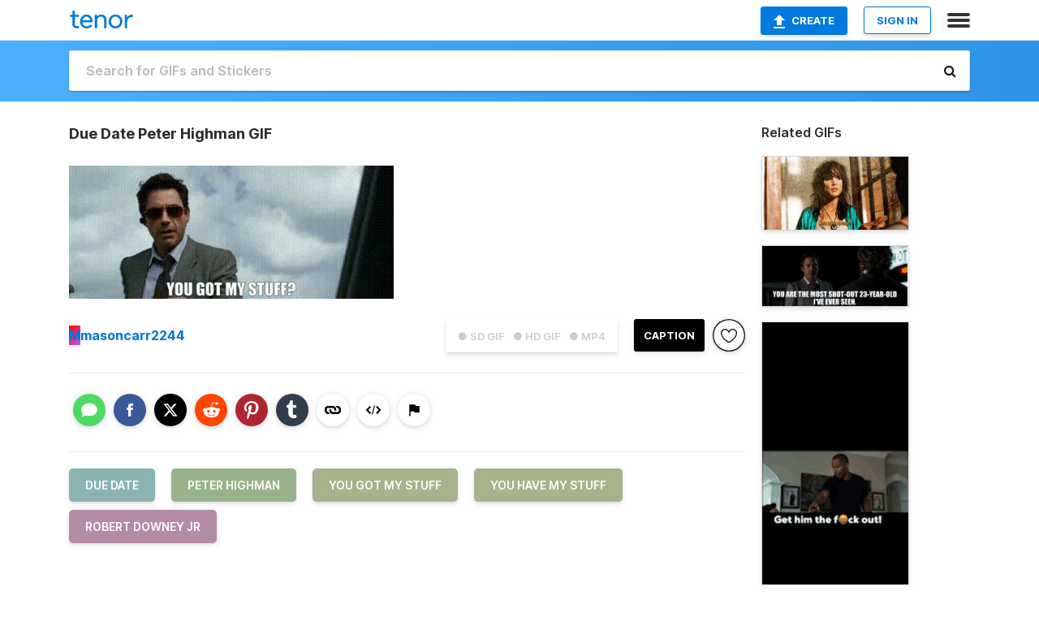

--- FILE ---
content_type: text/html; charset=utf-8
request_url: https://tenor.com/view/due-date-peter-highman-you-got-my-stuff-you-have-my-stuff-robert-downey-jr-gif-22923918
body_size: 17652
content:
<!DOCTYPE html>
<html lang="en" dir="ltr"><head><script id="data" type="text/x-cache" nonce="M2FhZjIyNmYtMmU2My00MjkwLWJmMzItNDEyZmRjOWM5OGZm">[base64]</script><title class="dynamic">Due Date Peter Highman GIF - Due Date Peter Highman You Got My Stuff - Discover &amp; Share GIFs</title><link class="dynamic" rel="canonical" href="https://tenor.com/view/due-date-peter-highman-you-got-my-stuff-you-have-my-stuff-robert-downey-jr-gif-22923918"><meta class="dynamic" name="keywords" content="Due Date,Peter Highman,You Got My Stuff,You Have My Stuff,Robert Downey Jr,gif,animated gif,gifs,meme"><meta class="dynamic" name="description" content="The perfect Due Date Peter Highman You Got My Stuff Animated GIF for your conversation. Discover and Share the best GIFs on Tenor."><meta class="dynamic" name="twitter:title" content="Due Date Peter Highman GIF - Due Date Peter Highman You Got My Stuff - Discover &amp; Share GIFs"><meta class="dynamic" name="twitter:description" content="The perfect Due Date Peter Highman You Got My Stuff Animated GIF for your conversation. Discover and Share the best GIFs on Tenor."><meta class="dynamic" name="twitter:site" content="@gifkeyboard"><meta class="dynamic" name="twitter:app:name:iphone" content="GIF Keyboard"><meta class="dynamic" name="twitter:app:name:ipad" content="GIF Keyboard"><meta class="dynamic" name="twitter:app:name:googleplay" content="GIF Keyboard"><meta class="dynamic" name="twitter:app:id:iphone" content="917932200"><meta class="dynamic" name="twitter:app:id:ipad" content="917932200"><meta class="dynamic" name="twitter:app:id:googleplay" content="com.riffsy.FBMGIFApp"><meta class="dynamic" property="al:ios:app_name" content="GIF Keyboard"><meta class="dynamic" property="al:ios:app_store_id" content="917932200"><meta class="dynamic" property="al:android:package" content="com.riffsy.FBMGIFApp"><meta class="dynamic" property="al:android:app_name" content="GIF Keyboard"><meta class="dynamic" property="fb:app_id" content="374882289330575"><meta class="dynamic" property="og:site_name" content="Tenor"><meta class="dynamic" property="og:title" content="Due Date Peter Highman GIF - Due Date Peter Highman You Got My Stuff - Discover &amp; Share GIFs"><meta class="dynamic" name="apple-itunes-app" content="app-id=917932200,app-argument=https://tenor.com/view/due-date-peter-highman-you-got-my-stuff-you-have-my-stuff-robert-downey-jr-gif-22923918"><meta class="dynamic" name="twitter:app:url:iphone" content="riffsykeyboard://riff/13697034261579849385"><meta class="dynamic" name="twitter:app:url:ipad" content="riffsykeyboard://riff/13697034261579849385"><meta class="dynamic" name="twitter:app:url:googleplay" content="riffsy://gifs/13697034261579849385"><meta class="dynamic" property="al:ios:url" content="riffsykeyboard://riff/13697034261579849385"><meta class="dynamic" property="al:android:url" content="riffsy://gifs/13697034261579849385"><link class="dynamic" rel="alternate" href="ios-app://917932200/riffsykeyboard/riff/13697034261579849385"><link class="dynamic" rel="alternate" href="android-app://com.riffsy.FBMGIFApp/riffsy/gifs/13697034261579849385"><meta class="dynamic" name="twitter:image" content="https://media1.tenor.com/m/vhWkF0XSXqkAAAAC/due-date-peter-highman.gif"><meta class="dynamic" name="twitter:card" content="player"><meta class="dynamic" name="twitter:player" content="undefined?playertype=card"><meta class="dynamic" name="twitter:player:width" content="498"><meta class="dynamic" name="twitter:player:height" content="203"><meta class="dynamic" name="twitter:player:stream" content="https://media.tenor.com/vhWkF0XSXqkAAAPo/due-date-peter-highman.mp4"><meta class="dynamic" name="twitter:player:stream:content_type" content="video/mp4"><link class="dynamic" rel="alternate" type="application/json+oembed" title="GIF oEmbed Profile" href="https://tenor.com/oembed?url=https%3A%2F%2Ftenor.com%2Fview%2Fdue-date-peter-highman-you-got-my-stuff-you-have-my-stuff-robert-downey-jr-gif-22923918"><link class="dynamic" rel="alternate" type="text/xml+oembed" title="GIF oEmbed Profile" href="https://tenor.com/oembed?url=https%3A%2F%2Ftenor.com%2Fview%2Fdue-date-peter-highman-you-got-my-stuff-you-have-my-stuff-robert-downey-jr-gif-22923918&amp;format=xml"><link rel="image_src" href="https://media1.tenor.com/m/vhWkF0XSXqkAAAAC/due-date-peter-highman.gif"><meta class="dynamic" property="og:url" content="https://media1.tenor.com/m/vhWkF0XSXqkAAAAC/due-date-peter-highman.gif"><meta class="dynamic" property="og:description" content="Click to view the GIF"><meta class="dynamic" property="og:type" content="video.other"><meta class="dynamic" property="og:image" content="https://media1.tenor.com/m/vhWkF0XSXqkAAAAC/due-date-peter-highman.gif"><meta class="dynamic" property="og:image:type" content="image/gif"><meta class="dynamic" property="og:image:width" content="498"><meta class="dynamic" property="og:image:height" content="203"><meta class="dynamic" property="og:video" content="https://media.tenor.com/vhWkF0XSXqkAAAPo/due-date-peter-highman.mp4"><meta class="dynamic" property="og:video:secure_url" content="https://media.tenor.com/vhWkF0XSXqkAAAPo/due-date-peter-highman.mp4"><meta class="dynamic" property="og:video:type" content="video/mp4"><meta class="dynamic" property="og:video:width" content="640"><meta class="dynamic" property="og:video:height" content="262"><meta class="dynamic" property="og:video" content="https://media.tenor.com/vhWkF0XSXqkAAAPs/due-date-peter-highman.webm"><meta class="dynamic" property="og:video:secure_url" content="https://media.tenor.com/vhWkF0XSXqkAAAPs/due-date-peter-highman.webm"><meta class="dynamic" property="og:video:type" content="video/webm"><meta class="dynamic" property="og:video:width" content="640"><meta class="dynamic" property="og:video:height" content="262"><script class="dynamic" type="application/ld+json">{"@context":"http:\u002F\u002Fschema.org","@type":"Article","author":"masoncarr2244","creator":"masoncarr2244","headline":"Due Date Peter Highman GIF - Due Date Peter Highman You Got My Stuff - Discover & Share GIFs","name":"Due Date Peter Highman GIF - Due Date Peter Highman You Got My Stuff - Discover & Share GIFs","url":"https:\u002F\u002Ftenor.com\u002Fview\u002Fdue-date-peter-highman-you-got-my-stuff-you-have-my-stuff-robert-downey-jr-gif-22923918","mainEntityOfPage":"https:\u002F\u002Ftenor.com\u002Fview\u002Fdue-date-peter-highman-you-got-my-stuff-you-have-my-stuff-robert-downey-jr-gif-22923918","keywords":"Due Date,Peter Highman,You Got My Stuff,You Have My Stuff,Robert Downey Jr,gif,animated gif,gifs,meme","dateModified":"2021-09-02T00:18:34.390Z","datePublished":"2021-09-02T00:18:34.390Z","publisher":{"@context":"http:\u002F\u002Fschema.org","@type":"Organization","name":"Tenor","logo":{"@type":"ImageObject","url":"https:\u002F\u002Ftenor.com\u002Fassets\u002Fimg\u002Ftenor-app-icon.png"},"sameAs":["https:\u002F\u002Ftwitter.com\u002Fgifkeyboard","https:\u002F\u002Fwww.facebook.com\u002Ftenorapp\u002F","https:\u002F\u002Fwww.linkedin.com\u002Fcompany\u002Ftenorinc\u002F"]},"image":{"@context":"http:\u002F\u002Fschema.org","@type":"ImageObject","author":"masoncarr2244","creator":"masoncarr2244","name":"Due Date Peter Highman GIF - Due Date Peter Highman You Got My Stuff - Discover & Share GIFs","keywords":"Due Date,Peter Highman,You Got My Stuff,You Have My Stuff,Robert Downey Jr,gif,animated gif,gifs,meme","description":"The perfect Due Date Peter Highman You Got My Stuff Animated GIF for your conversation. Discover and Share the best GIFs on Tenor.","url":"https:\u002F\u002Ftenor.com\u002Fview\u002Fdue-date-peter-highman-you-got-my-stuff-you-have-my-stuff-robert-downey-jr-gif-22923918","contentUrl":"https:\u002F\u002Fmedia1.tenor.com\u002Fm\u002FvhWkF0XSXqkAAAAC\u002Fdue-date-peter-highman.gif","thumbnailUrl":"https:\u002F\u002Fmedia.tenor.com\u002FvhWkF0XSXqkAAAAe\u002Fdue-date-peter-highman.png","width":498,"height":203,"dateCreated":"2021-09-02T00:18:34.390Z","uploadDate":"2021-09-02T00:18:34.390Z","representativeOfPage":true},"video":{"@context":"http:\u002F\u002Fschema.org","@type":"VideoObject","author":"masoncarr2244","creator":"masoncarr2244","name":"Due Date Peter Highman GIF - Due Date Peter Highman You Got My Stuff - Discover & Share GIFs","keywords":"Due Date,Peter Highman,You Got My Stuff,You Have My Stuff,Robert Downey Jr,gif,animated gif,gifs,meme","description":"The perfect Due Date Peter Highman You Got My Stuff Animated GIF for your conversation. Discover and Share the best GIFs on Tenor.","url":"https:\u002F\u002Ftenor.com\u002Fview\u002Fdue-date-peter-highman-you-got-my-stuff-you-have-my-stuff-robert-downey-jr-gif-22923918","contentUrl":"https:\u002F\u002Fmedia.tenor.com\u002FvhWkF0XSXqkAAAPo\u002Fdue-date-peter-highman.mp4","thumbnailUrl":"https:\u002F\u002Fmedia.tenor.com\u002FvhWkF0XSXqkAAAAe\u002Fdue-date-peter-highman.png","width":640,"height":262,"dateCreated":"2021-09-02T00:18:34.390Z","uploadDate":"2021-09-02T00:18:34.390Z","duration":"PT0M2S"}}</script><link rel="preconnect" href="https://www.googletagmanager.com"><link rel="preconnect" href="https://www.google-analytics.com"><link rel="dns-prefetch" href="//media.tenor.com"><link rel="preconnect" href="https://media.tenor.com"><link rel="stylesheet" type="text/css" href="/assets/dist/main.min.css?release=r20251209-1-master-44141"><meta charset="UTF-8"><meta name="viewport" content="width=device-width, initial-scale=1"><link rel="manifest" href="/assets/manifest.json"><link rel="shortcut icon" type="image/png" href="/assets/img/favicon/favicon-16x16.png"><link rel="apple-touch-icon" sizes="57x57" href="/assets/img/favicon/apple-touch-icon-57x57.png"><link rel="apple-touch-icon" sizes="60x60" href="/assets/img/favicon/apple-touch-icon-60x60.png"><link rel="apple-touch-icon" sizes="72x72" href="/assets/img/favicon/apple-touch-icon-72x72.png"><link rel="icon" type="image/png" href="/assets/img/favicon/favicon-16x16.png" sizes="16x16"><link rel="icon" type="image/png" href="/assets/img/favicon/favicon-32x32.png" sizes="32x32"><link rel="search" type="application/opensearchdescription+xml" href="/opensearch.xml" title="Tenor"><link rel="alternate" hreflang="x-default" href="https://tenor.com/view/due-date-peter-highman-you-got-my-stuff-you-have-my-stuff-robert-downey-jr-gif-22923918"><link rel="alternate" hreflang="af" href="https://tenor.com/af/view/due-date-peter-highman-you-got-my-stuff-you-have-my-stuff-robert-downey-jr-gif-22923918"><link rel="alternate" hreflang="am" href="https://tenor.com/am/view/due-date-peter-highman-you-got-my-stuff-you-have-my-stuff-robert-downey-jr-gif-22923918"><link rel="alternate" hreflang="az" href="https://tenor.com/az/view/due-date-peter-highman-you-got-my-stuff-you-have-my-stuff-robert-downey-jr-gif-22923918"><link rel="alternate" hreflang="be" href="https://tenor.com/be/view/due-date-peter-highman-you-got-my-stuff-you-have-my-stuff-robert-downey-jr-gif-22923918"><link rel="alternate" hreflang="bg" href="https://tenor.com/bg/view/due-date-peter-highman-you-got-my-stuff-you-have-my-stuff-robert-downey-jr-gif-22923918"><link rel="alternate" hreflang="bn" href="https://tenor.com/bn/view/due-date-peter-highman-you-got-my-stuff-you-have-my-stuff-robert-downey-jr-gif-22923918"><link rel="alternate" hreflang="bs" href="https://tenor.com/bs/view/due-date-peter-highman-you-got-my-stuff-you-have-my-stuff-robert-downey-jr-gif-22923918"><link rel="alternate" hreflang="ca" href="https://tenor.com/ca/view/due-date-peter-highman-you-got-my-stuff-you-have-my-stuff-robert-downey-jr-gif-22923918"><link rel="alternate" hreflang="cs" href="https://tenor.com/cs/view/due-date-peter-highman-you-got-my-stuff-you-have-my-stuff-robert-downey-jr-gif-22923918"><link rel="alternate" hreflang="da" href="https://tenor.com/da/view/due-date-peter-highman-you-got-my-stuff-you-have-my-stuff-robert-downey-jr-gif-22923918"><link rel="alternate" hreflang="de" href="https://tenor.com/de/view/due-date-peter-highman-you-got-my-stuff-you-have-my-stuff-robert-downey-jr-gif-22923918"><link rel="alternate" hreflang="de-AT" href="https://tenor.com/de-AT/view/due-date-peter-highman-you-got-my-stuff-you-have-my-stuff-robert-downey-jr-gif-22923918"><link rel="alternate" hreflang="de-CH" href="https://tenor.com/de-CH/view/due-date-peter-highman-you-got-my-stuff-you-have-my-stuff-robert-downey-jr-gif-22923918"><link rel="alternate" hreflang="el" href="https://tenor.com/el/view/due-date-peter-highman-you-got-my-stuff-you-have-my-stuff-robert-downey-jr-gif-22923918"><link rel="alternate" hreflang="en-AU" href="https://tenor.com/en-AU/view/due-date-peter-highman-you-got-my-stuff-you-have-my-stuff-robert-downey-jr-gif-22923918"><link rel="alternate" hreflang="en-CA" href="https://tenor.com/en-CA/view/due-date-peter-highman-you-got-my-stuff-you-have-my-stuff-robert-downey-jr-gif-22923918"><link rel="alternate" hreflang="en-GB" href="https://tenor.com/en-GB/view/due-date-peter-highman-you-got-my-stuff-you-have-my-stuff-robert-downey-jr-gif-22923918"><link rel="alternate" hreflang="en-IE" href="https://tenor.com/en-IE/view/due-date-peter-highman-you-got-my-stuff-you-have-my-stuff-robert-downey-jr-gif-22923918"><link rel="alternate" hreflang="en-IN" href="https://tenor.com/en-IN/view/due-date-peter-highman-you-got-my-stuff-you-have-my-stuff-robert-downey-jr-gif-22923918"><link rel="alternate" hreflang="en-NZ" href="https://tenor.com/en-NZ/view/due-date-peter-highman-you-got-my-stuff-you-have-my-stuff-robert-downey-jr-gif-22923918"><link rel="alternate" hreflang="en-SG" href="https://tenor.com/en-SG/view/due-date-peter-highman-you-got-my-stuff-you-have-my-stuff-robert-downey-jr-gif-22923918"><link rel="alternate" hreflang="en-ZA" href="https://tenor.com/en-ZA/view/due-date-peter-highman-you-got-my-stuff-you-have-my-stuff-robert-downey-jr-gif-22923918"><link rel="alternate" hreflang="es" href="https://tenor.com/es/view/due-date-peter-highman-you-got-my-stuff-you-have-my-stuff-robert-downey-jr-gif-22923918"><link rel="alternate" hreflang="es-419" href="https://tenor.com/es-419/view/due-date-peter-highman-you-got-my-stuff-you-have-my-stuff-robert-downey-jr-gif-22923918"><link rel="alternate" hreflang="es-AR" href="https://tenor.com/es-AR/view/due-date-peter-highman-you-got-my-stuff-you-have-my-stuff-robert-downey-jr-gif-22923918"><link rel="alternate" hreflang="es-BO" href="https://tenor.com/es-BO/view/due-date-peter-highman-you-got-my-stuff-you-have-my-stuff-robert-downey-jr-gif-22923918"><link rel="alternate" hreflang="es-CL" href="https://tenor.com/es-CL/view/due-date-peter-highman-you-got-my-stuff-you-have-my-stuff-robert-downey-jr-gif-22923918"><link rel="alternate" hreflang="es-CO" href="https://tenor.com/es-CO/view/due-date-peter-highman-you-got-my-stuff-you-have-my-stuff-robert-downey-jr-gif-22923918"><link rel="alternate" hreflang="es-CR" href="https://tenor.com/es-CR/view/due-date-peter-highman-you-got-my-stuff-you-have-my-stuff-robert-downey-jr-gif-22923918"><link rel="alternate" hreflang="es-DO" href="https://tenor.com/es-DO/view/due-date-peter-highman-you-got-my-stuff-you-have-my-stuff-robert-downey-jr-gif-22923918"><link rel="alternate" hreflang="es-EC" href="https://tenor.com/es-EC/view/due-date-peter-highman-you-got-my-stuff-you-have-my-stuff-robert-downey-jr-gif-22923918"><link rel="alternate" hreflang="es-GT" href="https://tenor.com/es-GT/view/due-date-peter-highman-you-got-my-stuff-you-have-my-stuff-robert-downey-jr-gif-22923918"><link rel="alternate" hreflang="es-HN" href="https://tenor.com/es-HN/view/due-date-peter-highman-you-got-my-stuff-you-have-my-stuff-robert-downey-jr-gif-22923918"><link rel="alternate" hreflang="es-MX" href="https://tenor.com/es-MX/view/due-date-peter-highman-you-got-my-stuff-you-have-my-stuff-robert-downey-jr-gif-22923918"><link rel="alternate" hreflang="es-NI" href="https://tenor.com/es-NI/view/due-date-peter-highman-you-got-my-stuff-you-have-my-stuff-robert-downey-jr-gif-22923918"><link rel="alternate" hreflang="es-PA" href="https://tenor.com/es-PA/view/due-date-peter-highman-you-got-my-stuff-you-have-my-stuff-robert-downey-jr-gif-22923918"><link rel="alternate" hreflang="es-PE" href="https://tenor.com/es-PE/view/due-date-peter-highman-you-got-my-stuff-you-have-my-stuff-robert-downey-jr-gif-22923918"><link rel="alternate" hreflang="es-PR" href="https://tenor.com/es-PR/view/due-date-peter-highman-you-got-my-stuff-you-have-my-stuff-robert-downey-jr-gif-22923918"><link rel="alternate" hreflang="es-PY" href="https://tenor.com/es-PY/view/due-date-peter-highman-you-got-my-stuff-you-have-my-stuff-robert-downey-jr-gif-22923918"><link rel="alternate" hreflang="es-SV" href="https://tenor.com/es-SV/view/due-date-peter-highman-you-got-my-stuff-you-have-my-stuff-robert-downey-jr-gif-22923918"><link rel="alternate" hreflang="es-US" href="https://tenor.com/es-US/view/due-date-peter-highman-you-got-my-stuff-you-have-my-stuff-robert-downey-jr-gif-22923918"><link rel="alternate" hreflang="es-UY" href="https://tenor.com/es-UY/view/due-date-peter-highman-you-got-my-stuff-you-have-my-stuff-robert-downey-jr-gif-22923918"><link rel="alternate" hreflang="es-VE" href="https://tenor.com/es-VE/view/due-date-peter-highman-you-got-my-stuff-you-have-my-stuff-robert-downey-jr-gif-22923918"><link rel="alternate" hreflang="et" href="https://tenor.com/et/view/due-date-peter-highman-you-got-my-stuff-you-have-my-stuff-robert-downey-jr-gif-22923918"><link rel="alternate" hreflang="eu" href="https://tenor.com/eu/view/due-date-peter-highman-you-got-my-stuff-you-have-my-stuff-robert-downey-jr-gif-22923918"><link rel="alternate" hreflang="fi" href="https://tenor.com/fi/view/due-date-peter-highman-you-got-my-stuff-you-have-my-stuff-robert-downey-jr-gif-22923918"><link rel="alternate" hreflang="fil" href="https://tenor.com/fil/view/due-date-peter-highman-you-got-my-stuff-you-have-my-stuff-robert-downey-jr-gif-22923918"><link rel="alternate" hreflang="fr" href="https://tenor.com/fr/view/due-date-peter-highman-you-got-my-stuff-you-have-my-stuff-robert-downey-jr-gif-22923918"><link rel="alternate" hreflang="fr-CA" href="https://tenor.com/fr-CA/view/due-date-peter-highman-you-got-my-stuff-you-have-my-stuff-robert-downey-jr-gif-22923918"><link rel="alternate" hreflang="fr-CH" href="https://tenor.com/fr-CH/view/due-date-peter-highman-you-got-my-stuff-you-have-my-stuff-robert-downey-jr-gif-22923918"><link rel="alternate" hreflang="gl" href="https://tenor.com/gl/view/due-date-peter-highman-you-got-my-stuff-you-have-my-stuff-robert-downey-jr-gif-22923918"><link rel="alternate" hreflang="gu" href="https://tenor.com/gu/view/due-date-peter-highman-you-got-my-stuff-you-have-my-stuff-robert-downey-jr-gif-22923918"><link rel="alternate" hreflang="hi" href="https://tenor.com/hi/view/due-date-peter-highman-you-got-my-stuff-you-have-my-stuff-robert-downey-jr-gif-22923918"><link rel="alternate" hreflang="hr" href="https://tenor.com/hr/view/due-date-peter-highman-you-got-my-stuff-you-have-my-stuff-robert-downey-jr-gif-22923918"><link rel="alternate" hreflang="hu" href="https://tenor.com/hu/view/due-date-peter-highman-you-got-my-stuff-you-have-my-stuff-robert-downey-jr-gif-22923918"><link rel="alternate" hreflang="hy" href="https://tenor.com/hy/view/due-date-peter-highman-you-got-my-stuff-you-have-my-stuff-robert-downey-jr-gif-22923918"><link rel="alternate" hreflang="id" href="https://tenor.com/id/view/due-date-peter-highman-you-got-my-stuff-you-have-my-stuff-robert-downey-jr-gif-22923918"><link rel="alternate" hreflang="is" href="https://tenor.com/is/view/due-date-peter-highman-you-got-my-stuff-you-have-my-stuff-robert-downey-jr-gif-22923918"><link rel="alternate" hreflang="it" href="https://tenor.com/it/view/due-date-peter-highman-you-got-my-stuff-you-have-my-stuff-robert-downey-jr-gif-22923918"><link rel="alternate" hreflang="ja" href="https://tenor.com/ja/view/due-date-peter-highman-you-got-my-stuff-you-have-my-stuff-robert-downey-jr-gif-22923918"><link rel="alternate" hreflang="ka" href="https://tenor.com/ka/view/due-date-peter-highman-you-got-my-stuff-you-have-my-stuff-robert-downey-jr-gif-22923918"><link rel="alternate" hreflang="kk" href="https://tenor.com/kk/view/due-date-peter-highman-you-got-my-stuff-you-have-my-stuff-robert-downey-jr-gif-22923918"><link rel="alternate" hreflang="km" href="https://tenor.com/km/view/due-date-peter-highman-you-got-my-stuff-you-have-my-stuff-robert-downey-jr-gif-22923918"><link rel="alternate" hreflang="kn" href="https://tenor.com/kn/view/due-date-peter-highman-you-got-my-stuff-you-have-my-stuff-robert-downey-jr-gif-22923918"><link rel="alternate" hreflang="ko" href="https://tenor.com/ko/view/due-date-peter-highman-you-got-my-stuff-you-have-my-stuff-robert-downey-jr-gif-22923918"><link rel="alternate" hreflang="ky" href="https://tenor.com/ky/view/due-date-peter-highman-you-got-my-stuff-you-have-my-stuff-robert-downey-jr-gif-22923918"><link rel="alternate" hreflang="lo" href="https://tenor.com/lo/view/due-date-peter-highman-you-got-my-stuff-you-have-my-stuff-robert-downey-jr-gif-22923918"><link rel="alternate" hreflang="lt" href="https://tenor.com/lt/view/due-date-peter-highman-you-got-my-stuff-you-have-my-stuff-robert-downey-jr-gif-22923918"><link rel="alternate" hreflang="lv" href="https://tenor.com/lv/view/due-date-peter-highman-you-got-my-stuff-you-have-my-stuff-robert-downey-jr-gif-22923918"><link rel="alternate" hreflang="mk" href="https://tenor.com/mk/view/due-date-peter-highman-you-got-my-stuff-you-have-my-stuff-robert-downey-jr-gif-22923918"><link rel="alternate" hreflang="ml" href="https://tenor.com/ml/view/due-date-peter-highman-you-got-my-stuff-you-have-my-stuff-robert-downey-jr-gif-22923918"><link rel="alternate" hreflang="mn" href="https://tenor.com/mn/view/due-date-peter-highman-you-got-my-stuff-you-have-my-stuff-robert-downey-jr-gif-22923918"><link rel="alternate" hreflang="mo" href="https://tenor.com/mo/view/due-date-peter-highman-you-got-my-stuff-you-have-my-stuff-robert-downey-jr-gif-22923918"><link rel="alternate" hreflang="mr" href="https://tenor.com/mr/view/due-date-peter-highman-you-got-my-stuff-you-have-my-stuff-robert-downey-jr-gif-22923918"><link rel="alternate" hreflang="ms" href="https://tenor.com/ms/view/due-date-peter-highman-you-got-my-stuff-you-have-my-stuff-robert-downey-jr-gif-22923918"><link rel="alternate" hreflang="my" href="https://tenor.com/my/view/due-date-peter-highman-you-got-my-stuff-you-have-my-stuff-robert-downey-jr-gif-22923918"><link rel="alternate" hreflang="ne" href="https://tenor.com/ne/view/due-date-peter-highman-you-got-my-stuff-you-have-my-stuff-robert-downey-jr-gif-22923918"><link rel="alternate" hreflang="nl" href="https://tenor.com/nl/view/due-date-peter-highman-you-got-my-stuff-you-have-my-stuff-robert-downey-jr-gif-22923918"><link rel="alternate" hreflang="no" href="https://tenor.com/no/view/due-date-peter-highman-you-got-my-stuff-you-have-my-stuff-robert-downey-jr-gif-22923918"><link rel="alternate" hreflang="pa" href="https://tenor.com/pa/view/due-date-peter-highman-you-got-my-stuff-you-have-my-stuff-robert-downey-jr-gif-22923918"><link rel="alternate" hreflang="pl" href="https://tenor.com/pl/view/due-date-peter-highman-you-got-my-stuff-you-have-my-stuff-robert-downey-jr-gif-22923918"><link rel="alternate" hreflang="pt" href="https://tenor.com/pt/view/due-date-peter-highman-you-got-my-stuff-you-have-my-stuff-robert-downey-jr-gif-22923918"><link rel="alternate" hreflang="pt-BR" href="https://tenor.com/pt-BR/view/due-date-peter-highman-you-got-my-stuff-you-have-my-stuff-robert-downey-jr-gif-22923918"><link rel="alternate" hreflang="pt-PT" href="https://tenor.com/pt-PT/view/due-date-peter-highman-you-got-my-stuff-you-have-my-stuff-robert-downey-jr-gif-22923918"><link rel="alternate" hreflang="ro" href="https://tenor.com/ro/view/due-date-peter-highman-you-got-my-stuff-you-have-my-stuff-robert-downey-jr-gif-22923918"><link rel="alternate" hreflang="ru" href="https://tenor.com/ru/view/due-date-peter-highman-you-got-my-stuff-you-have-my-stuff-robert-downey-jr-gif-22923918"><link rel="alternate" hreflang="si" href="https://tenor.com/si/view/due-date-peter-highman-you-got-my-stuff-you-have-my-stuff-robert-downey-jr-gif-22923918"><link rel="alternate" hreflang="sk" href="https://tenor.com/sk/view/due-date-peter-highman-you-got-my-stuff-you-have-my-stuff-robert-downey-jr-gif-22923918"><link rel="alternate" hreflang="sl" href="https://tenor.com/sl/view/due-date-peter-highman-you-got-my-stuff-you-have-my-stuff-robert-downey-jr-gif-22923918"><link rel="alternate" hreflang="sq" href="https://tenor.com/sq/view/due-date-peter-highman-you-got-my-stuff-you-have-my-stuff-robert-downey-jr-gif-22923918"><link rel="alternate" hreflang="sr" href="https://tenor.com/sr/view/due-date-peter-highman-you-got-my-stuff-you-have-my-stuff-robert-downey-jr-gif-22923918"><link rel="alternate" hreflang="sr-Latn" href="https://tenor.com/sr-Latn/view/due-date-peter-highman-you-got-my-stuff-you-have-my-stuff-robert-downey-jr-gif-22923918"><link rel="alternate" hreflang="sv" href="https://tenor.com/sv/view/due-date-peter-highman-you-got-my-stuff-you-have-my-stuff-robert-downey-jr-gif-22923918"><link rel="alternate" hreflang="sw" href="https://tenor.com/sw/view/due-date-peter-highman-you-got-my-stuff-you-have-my-stuff-robert-downey-jr-gif-22923918"><link rel="alternate" hreflang="ta" href="https://tenor.com/ta/view/due-date-peter-highman-you-got-my-stuff-you-have-my-stuff-robert-downey-jr-gif-22923918"><link rel="alternate" hreflang="te" href="https://tenor.com/te/view/due-date-peter-highman-you-got-my-stuff-you-have-my-stuff-robert-downey-jr-gif-22923918"><link rel="alternate" hreflang="th" href="https://tenor.com/th/view/due-date-peter-highman-you-got-my-stuff-you-have-my-stuff-robert-downey-jr-gif-22923918"><link rel="alternate" hreflang="tl" href="https://tenor.com/tl/view/due-date-peter-highman-you-got-my-stuff-you-have-my-stuff-robert-downey-jr-gif-22923918"><link rel="alternate" hreflang="tr" href="https://tenor.com/tr/view/due-date-peter-highman-you-got-my-stuff-you-have-my-stuff-robert-downey-jr-gif-22923918"><link rel="alternate" hreflang="uk" href="https://tenor.com/uk/view/due-date-peter-highman-you-got-my-stuff-you-have-my-stuff-robert-downey-jr-gif-22923918"><link rel="alternate" hreflang="uz" href="https://tenor.com/uz/view/due-date-peter-highman-you-got-my-stuff-you-have-my-stuff-robert-downey-jr-gif-22923918"><link rel="alternate" hreflang="vi" href="https://tenor.com/vi/view/due-date-peter-highman-you-got-my-stuff-you-have-my-stuff-robert-downey-jr-gif-22923918"><link rel="alternate" hreflang="zh-CN" href="https://tenor.com/zh-CN/view/due-date-peter-highman-you-got-my-stuff-you-have-my-stuff-robert-downey-jr-gif-22923918"><link rel="alternate" hreflang="zh-HK" href="https://tenor.com/zh-HK/view/due-date-peter-highman-you-got-my-stuff-you-have-my-stuff-robert-downey-jr-gif-22923918"><link rel="alternate" hreflang="zh-TW" href="https://tenor.com/zh-TW/view/due-date-peter-highman-you-got-my-stuff-you-have-my-stuff-robert-downey-jr-gif-22923918"><link rel="alternate" hreflang="zu" href="https://tenor.com/zu/view/due-date-peter-highman-you-got-my-stuff-you-have-my-stuff-robert-downey-jr-gif-22923918"></head><body><script async type="text/javascript" src="/assets/dist/main.min.js?release=r20251209-1-master-44141" fetchpriority="high"></script><div id="root"><div class="BaseApp"><div class="Banner TOSBanner hidden"><div class="container"><span class="iconfont-remove" aria-hidden="true"></span>We&#039;ve updated our <span class="linkElements"><a href="/legal-terms" rel="noopener">Terms of Service</a> and <a href="https://policies.google.com/privacy?hl=en" rel="noopener">Privacy Policy</a></span>. By continuing you agree to Tenor&#039;s <span class="linkElements"><a href="/legal-terms" rel="noopener">Terms of Service</a> and <a href="https://policies.google.com/privacy?hl=en" rel="noopener">Privacy Policy</a></span>.</div></div><div class="Banner LanguageBanner hidden"><div class="container"><span class="iconfont-remove" aria-hidden="true"></span><div>Tenor.com has been translated based on your browser&#039;s language setting. If you want to change the language, click <span class="linkElements"><button>here</button></span>.</div></div></div><nav class="NavBar"><div class="container"><span itemscope itemtype="http://schema.org/Organization"><a class="navbar-brand" itemProp="url" href="/"><img src="/assets/img/tenor-logo.svg" width="80" height="22" alt="Tenor logo" itemprop="logo"></a></span><div class="nav-buttons"><div class="account-buttons"><a class="button upload-button" href="/gif-maker?utm_source=nav-bar&amp;utm_medium=internal&amp;utm_campaign=gif-maker-entrypoints"><img src="/assets/icons/upload-icon.svg" width="14" height="17" alt="Upload icon">Create</a><button class="white-button">SIGN IN</button></div><span class=" ToggleMenu"><span class="menu-button navicon-button x ToggleMenu-button"><div class="navicon"></div></span><div class="animated NavMenu"><div class="section"><div class="header">Products</div><ul><li><a href="https://apps.apple.com/app/apple-store/id917932200?pt=39040802&amp;ct=NavGifKeyboard&amp;mt=8" rel="noopener">GIF Keyboard</a></li><li><a href="https://play.google.com/store/apps/details?id=com.riffsy.FBMGIFApp" rel="noopener">Android</a></li><li><a href="/contentpartners">Content Partners</a></li></ul></div><div class="section"><div class="header">Explore</div><ul><li><button>Language</button></li><li><a href="/reactions">Reaction GIFs</a></li><li><a href="/explore">Explore GIFs</a></li></ul></div><div class="section"><div class="header">Company</div><ul><li><a href="/about-us">About</a></li><li><a href="/press">Press</a></li><li><a href="https://blog.tenor.com/" rel="noopener">Blog</a></li><li><a href="https://support.google.com/tenor" rel="noopener">FAQ</a></li><li><a href="/legal-terms">Terms and Privacy</a></li><li><a href="/assets/dist/licenses.txt" rel="noopener">Website Licenses</a></li><li><a href="https://support.google.com/tenor/gethelp?hl=en" rel="noopener">Contact Us</a></li></ul></div><div class="section"><div class="header">API</div><ul><li><a href="/gifapi" rel="noopener">Tenor GIF API</a></li><li><a href="https://developers.google.com/tenor/guides/endpoints" rel="noopener">GIF API Documentation</a></li><li><a href="/gifapi/unity-ar-gif-sdk" rel="noopener">Unity AR SDK</a></li></ul></div></div></span></div></div></nav><div class="TopBarComponent TopSearchBar"><div class="TopBar"><div class="container"><a class="navbar-brand" itemProp="url" href="/"><img src="/assets/img/tenor-logo-white.svg" width="80" height="22" alt="Tenor logo" itemprop="logo"></a><div class="search-bar-wrapper"><form class="SearchBar"><input name="q" value="" placeholder="Search for GIFs and Stickers" autocomplete="off"><span class="iconfont-search" aria-hidden="true"></span></form></div></div></div></div><div class="GifPage container page"><!--!--><div class="main-container"><h1 style="margin-bottom:30px;">Due Date Peter Highman GIF</h1><div class="single-view-container" itemscope itemtype="http://schema.org/Article"><meta itemprop="url" content="https://tenor.com/view/due-date-peter-highman-you-got-my-stuff-you-have-my-stuff-robert-downey-jr-gif-22923918"><meta itemprop="mainEntityOfPage" content="https://tenor.com/view/due-date-peter-highman-you-got-my-stuff-you-have-my-stuff-robert-downey-jr-gif-22923918"><meta itemprop="keywords" content="Due Date,Peter Highman,You Got My Stuff,You Have My Stuff,Robert Downey Jr,gif,animated gif,gifs,meme"><meta itemprop="dateModified" content="2021-09-02T00:18:34.390Z"><meta itemprop="datePublished" content="2021-09-02T00:18:34.390Z"><meta itemprop="author" content="masoncarr2244"><meta itemprop="creator" content="masoncarr2244"><meta itemprop="headline" content="Due Date Peter Highman GIF - Due Date Peter Highman You Got My Stuff - Discover &amp; Share GIFs"><meta itemprop="name" content="Due Date Peter Highman GIF - Due Date Peter Highman You Got My Stuff - Discover &amp; Share GIFs"><span class="hide" itemprop="publisher" itemscope itemtype="http://schema.org/Organization"><meta itemprop="name" content="Tenor"><meta itemprop="logo" content="https://tenor.com/assets/img/tenor-app-icon.png"></span><div><div id="single-gif-container"><div itemprop="image" itemscope itemtype="http://schema.org/ImageObject"><meta itemprop="keywords" content="Due Date,Peter Highman,You Got My Stuff,You Have My Stuff,Robert Downey Jr,gif,animated gif,gifs,meme"><meta itemprop="dateCreated" content="2021-09-02T00:18:34.390Z"><meta itemprop="uploadDate" content="2021-09-02T00:18:34.390Z"><meta itemprop="author" content="masoncarr2244"><meta itemprop="creator" content="masoncarr2244"><meta itemprop="embedUrl"><meta itemprop="representativeOfPage" content="true"><meta itemprop="url" content="https://tenor.com/view/due-date-peter-highman-you-got-my-stuff-you-have-my-stuff-robert-downey-jr-gif-22923918"><meta itemprop="duration" content="PT0M2S"><meta itemprop="contentUrl" content="https://media1.tenor.com/m/vhWkF0XSXqkAAAAC/due-date-peter-highman.gif"><meta itemprop="width" content="498"><meta itemprop="height" content="203"><div class="Gif" style="width:400px;height:163.75px;"><img src="https://media1.tenor.com/m/vhWkF0XSXqkAAAAd/due-date-peter-highman.gif" width="400" height="163.75" alt="a man in a suit and tie is standing next to a car ." style="max-width:400px;min-height:;" fetchpriority="high"></div></div></div></div></div><div class="gif-details-container"><div class="gif-actions"><div class="extra-controls"><div class="QualityToggle"><button class="" disabled> ● SD GIF </button><button class="" disabled> ● HD GIF </button><button class="" disabled> ● MP4 </button></div><a class="caption-gif-button" href="/gif-maker?caption_item_id=13697034261579849385&amp;utm_source=gif-caption&amp;utm_medium=internal&amp;utm_campaign=gif-maker-entrypoints">CAPTION</a><span class="GifFavButton FavButton" aria-hidden="true"></span></div><div class="profile-info"><a rel="author" href="/users/masoncarr2244"><div class="ProfileImage" style="background-image:linear-gradient(135deg, #ff0000, #ae5ff5);">M</div></a><a class="author-username" rel="author" href="/users/masoncarr2244">masoncarr2244</a><span></span></div></div><div class="gif-details share-buttons"><a class="ShareIcon" href="https://apps.apple.com/app/apple-store/id917932200?pt=39040802&amp;ct=iMessageItemView&amp;mt=8" rel="noopener"><div class="Tooltip"><span class="content">Share to iMessage.</span></div><img src="/assets/img/icons/imessage.svg" alt="iMessage icon"></a><a class="ShareIcon" href="https://www.facebook.com/sharer/sharer.php?u=https%3A%2F%2Ftenor.com%2Fview%2Fdue-date-peter-highman-you-got-my-stuff-you-have-my-stuff-robert-downey-jr-gif-22923918%3Futm_source%3Dshare-button%26utm_medium%3DSocial%26utm_content%3Dfacebook" rel="noopener"><div class="Tooltip"><span class="content">Share to Facebook.</span></div><img src="/assets/img/icons/facebook.svg" alt="Facebook icon"></a><a class="ShareIcon" href="https://twitter.com/share?url=https%3A%2F%2Ftenor.com%2Fview%2Fdue-date-peter-highman-you-got-my-stuff-you-have-my-stuff-robert-downey-jr-gif-22923918%3Futm_source%3Dshare-button%26utm_medium%3DSocial%26utm_content%3Dtwitter&amp;via=gifkeyboard&amp;hashtags=Due Date,Peter Highman,You Got My Stuff" rel="noopener"><div class="Tooltip"><span class="content">Share to Twitter.</span></div><img src="/assets/img/icons/twitter.svg" alt="Twitter icon"></a><a class="ShareIcon" href="https://www.reddit.com/submit?url=https%3A%2F%2Ftenor.com%2Fview%2Fdue-date-peter-highman-you-got-my-stuff-you-have-my-stuff-robert-downey-jr-gif-22923918%3Futm_source%3Dshare-button%26utm_medium%3DSocial%26utm_content%3Dreddit&amp;title=Due%20Date%20Peter%20Highman%20GIF%20-%20Due%20Date%20Peter%20Highman%20You%20Got%20My%20Stuff%20-%20Discover%20%26%20Share%20GIFs" rel="noopener"><div class="Tooltip"><span class="content">Share to Reddit.</span></div><img src="/assets/img/icons/reddit.svg" alt="Reddit icon"></a><a class="ShareIcon" href="https://pinterest.com/pin/create/bookmarklet/?media=https%3A%2F%2Fmedia1.tenor.com%2Fm%2FvhWkF0XSXqkAAAAC%2Fdue-date-peter-highman.gif&amp;url=https%3A%2F%2Ftenor.com%2Fview%2Fdue-date-peter-highman-you-got-my-stuff-you-have-my-stuff-robert-downey-jr-gif-22923918%3Futm_source%3Dshare-button%26utm_medium%3DSocial%26utm_content%3Dpinterest&amp;is_video=false&amp;description=Due%20Date%20Peter%20Highman%20GIF%20-%20Due%20Date%20Peter%20Highman%20You%20Got%20My%20Stuff%20-%20Discover%20%26%20Share%20GIFs" rel="noopener"><div class="Tooltip"><span class="content">Share to Pinterest.</span></div><img src="/assets/img/icons/pinterest.svg" alt="Pinterest icon"></a><a class="ShareIcon" href="https://www.tumblr.com/share?v=3&amp;u=https%3A%2F%2Ftenor.com%2Fview%2Fdue-date-peter-highman-you-got-my-stuff-you-have-my-stuff-robert-downey-jr-gif-22923918%3Futm_source%3Dshare-button%26utm_medium%3DSocial%26utm_content%3Dtumblr&amp;t=Due%20Date%20Peter%20Highman%20GIF%20-%20Due%20Date%20Peter%20Highman%20You%20Got%20My%20Stuff%20-%20Discover%20%26%20Share%20GIFs&amp;tags=Due Date,Peter Highman,You Got My Stuff" rel="noopener"><div class="Tooltip"><span class="content">Share to Tumblr.</span></div><img src="/assets/img/icons/tumblr.svg" alt="Tumblr icon"></a><span class="ShareIcon"><div class="Tooltip"><span class="content">Copy link to clipboard.</span></div><img src="/assets/img/icons/link.svg" alt="link icon" data-clipboard-text="https://tenor.com/bIlIM.gif"></span><span class="ShareIcon"><div class="Tooltip"><span class="content">Copy embed to clipboard.</span></div><img src="/assets/img/icons/embed.svg" alt="embed icon" data-clipboard-text="&lt;div class=&quot;tenor-gif-embed&quot; data-postid=&quot;22923918&quot; data-share-method=&quot;host&quot; data-aspect-ratio=&quot;2.44275&quot; data-width=&quot;100%&quot;&gt;&lt;a href=&quot;https://tenor.com/view/due-date-peter-highman-you-got-my-stuff-you-have-my-stuff-robert-downey-jr-gif-22923918&quot;&gt;Due Date Peter Highman GIF&lt;/a&gt;from &lt;a href=&quot;https://tenor.com/search/due+date-gifs&quot;&gt;Due Date GIFs&lt;/a&gt;&lt;/div&gt; &lt;script type=&quot;text/javascript&quot; async src=&quot;https://tenor.com/embed.js&quot;&gt;&lt;/script&gt;"></span><span class="FlagIcon"><div class="Tooltip"><span class="content">Report</span></div><img src="/assets/img/icons/flag.svg" alt="flag icon"></span></div><ul class="tag-list" style="width:100%;"><li><a href="/search/due-date-gifs"><div class="RelatedTag" style="background-color:#8BB3B3;">Due Date</div></a></li><li><a href="/search/peter-highman-gifs"><div class="RelatedTag" style="background-color:#98B38B;">Peter Highman</div></a></li><li><a href="/search/you-got-my-stuff-gifs"><div class="RelatedTag" style="background-color:#A6B38B;">You Got My Stuff</div></a></li><li><a href="/search/you-have-my-stuff-gifs"><div class="RelatedTag" style="background-color:#A6B38B;">You Have My Stuff</div></a></li><li><a href="/search/robert-downey-jr-gifs"><div class="RelatedTag" style="background-color:#B38BA6;">Robert Downey Jr</div></a></li></ul><div class="gif-details embed" style="display:block;"><h3>Share URL</h3><div class="Copybox share"><!--!--><input type="text" readonly data-clipboard-text="https://tenor.com/view/due-date-peter-highman-you-got-my-stuff-you-have-my-stuff-robert-downey-jr-gif-22923918" value="https://tenor.com/view/due-date-peter-highman-you-got-my-stuff-you-have-my-stuff-robert-downey-jr-gif-22923918"></div><br><br><h3>Embed</h3><div class="Copybox embed"><!--!--><input type="text" readonly data-clipboard-text="&lt;div class=&quot;tenor-gif-embed&quot; data-postid=&quot;22923918&quot; data-share-method=&quot;host&quot; data-aspect-ratio=&quot;2.44275&quot; data-width=&quot;100%&quot;&gt;&lt;a href=&quot;https://tenor.com/view/due-date-peter-highman-you-got-my-stuff-you-have-my-stuff-robert-downey-jr-gif-22923918&quot;&gt;Due Date Peter Highman GIF&lt;/a&gt;from &lt;a href=&quot;https://tenor.com/search/due+date-gifs&quot;&gt;Due Date GIFs&lt;/a&gt;&lt;/div&gt; &lt;script type=&quot;text/javascript&quot; async src=&quot;https://tenor.com/embed.js&quot;&gt;&lt;/script&gt;" value="&lt;div class=&quot;tenor-gif-embed&quot; data-postid=&quot;22923918&quot; data-share-method=&quot;host&quot; data-aspect-ratio=&quot;2.44275&quot; data-width=&quot;100%&quot;&gt;&lt;a href=&quot;https://tenor.com/view/due-date-peter-highman-you-got-my-stuff-you-have-my-stuff-robert-downey-jr-gif-22923918&quot;&gt;Due Date Peter Highman GIF&lt;/a&gt;from &lt;a href=&quot;https://tenor.com/search/due+date-gifs&quot;&gt;Due Date GIFs&lt;/a&gt;&lt;/div&gt; &lt;script type=&quot;text/javascript&quot; async src=&quot;https://tenor.com/embed.js&quot;&gt;&lt;/script&gt;"></div></div><div class="gif-details non-mobile-only"><h3>Details</h3><dl><dd>Content Description: a man in a suit and tie is standing next to a car .</dd><dd>File Size: 1700KB</dd><dd>Duration: 1.500 sec</dd><dd>Dimensions: 498x203</dd><dd>Created: 9/2/2021, 12:18:34 AM</dd></dl></div></div></div><div class="RelatedGifsContainer"><h3>Related GIFs</h3><div class="UniversalGifList" data-columns="1" style="height:1422.909090909091px;"><div class="column"><figure class="UniversalGifListItem clickable" data-index="0" data-width="220" data-height="110" style="top:0px;"><a href="/view/due-date-heidi-are-you-a-cop-juliette-lewis-gif-22137139"><div class="Gif"><picture><source type="video/mp4" srcset="https://media.tenor.com/zPWyihHQ0XIAAAP1/due-date-heidi.mp4 320w"><source media="(max-width:840px)" type="image/webp" srcset="https://media.tenor.com/zPWyihHQ0XIAAAA1/due-date-heidi.webp 200w"><img src="https://media.tenor.com/zPWyihHQ0XIAAAAM/due-date-heidi.gif" width="180" height="90" alt="a woman in a green robe says &quot; are you a cop &quot; to another woman" loading="lazy"></picture></div><div class="overlay"></div></a><div class="actions"><span class="GifFavButton FavButton" aria-hidden="true"></span></div><figcaption class="tags"><ul><li><a href="/search/due-date-gifs">#Due-Date</a></li><li><a href="/search/heidi-gifs">#heidi</a></li><li><a href="/search/are-you-a-cop-gifs">#Are-You-A-Cop</a></li></ul></figcaption><!--!--></figure><figure class="UniversalGifListItem clickable" data-index="1" data-width="220" data-height="90" style="top:110px;"><a href="/view/old-due-date-gif-25339466"><div class="Gif"><picture><source media="(max-width:840px)" type="image/webp" srcset="https://media.tenor.com/GBZIc9by_kYAAAA1/old-due.webp 200w"><img src="https://media.tenor.com/GBZIc9by_kYAAAAM/old-due.gif" width="180" height="73.63636363636364" alt="Old Due GIF" loading="lazy"></picture></div><div class="overlay"></div></a><div class="actions"><span class="GifFavButton FavButton" aria-hidden="true"></span></div><figcaption class="tags"><ul><li><a href="/search/old-gifs">#old</a></li><li><a href="/search/due-gifs">#due</a></li><li><a href="/search/date-gifs">#date</a></li></ul></figcaption><!--!--></figure><figure class="UniversalGifListItem clickable" data-index="2" data-width="220" data-height="479" style="top:203.63636363636363px;"><a href="/view/get-out-due-date-jamie-foxx-gif-14803508041899918104"><div class="Gif"><picture><source media="(max-width:840px)" type="video/mp4" srcset="https://media.tenor.com/zXCgIbsVQxgAAAP1/get-out-due-date.mp4 148w"><source media="(max-width:840px)" type="image/webp" srcset="https://media.tenor.com/zXCgIbsVQxgAAAA1/get-out-due-date.webp 92w"><img src="https://media.tenor.com/zXCgIbsVQxgAAAAM/get-out-due-date.gif" width="180" height="391.90909090909093" alt="a man standing in a living room with the words &quot; get him the f * ck out &quot;" loading="lazy"></picture></div><div class="overlay"></div></a><div class="actions"><span class="GifFavButton FavButton" aria-hidden="true"></span></div><figcaption class="tags"><ul><li><a href="/search/get-out-gifs">#get-out</a></li><li><a href="/search/due-date-gifs">#due-date</a></li><li><a href="/search/jamie-foxx-gifs">#jamie-foxx</a></li></ul></figcaption><!--!--></figure><figure class="UniversalGifListItem clickable" data-index="3" data-width="220" data-height="201" style="top:615.5454545454545px;"><a href="/view/water-broke-pregnant-waiting-for-your-water-to-break-amy-poehler-gif-13893696"><div class="Gif"><picture><source type="video/mp4" srcset="https://media.tenor.com/cUTk3nH2aQwAAAP1/water-broke-pregnant.mp4 300w"><source media="(max-width:840px)" type="image/webp" srcset="https://media.tenor.com/cUTk3nH2aQwAAAA1/water-broke-pregnant.webp 200w"><img src="https://media.tenor.com/cUTk3nH2aQwAAAAM/water-broke-pregnant.gif" width="180" height="164.45454545454547" alt="a pregnant woman waiting for her water to break" loading="lazy"></picture></div><div class="overlay"></div></a><div class="actions"><span class="GifFavButton FavButton" aria-hidden="true"></span></div><figcaption class="tags"><ul><li><a href="/search/water-broke-gifs">#Water-Broke</a></li><li><a href="/search/pregnant-gifs">#Pregnant</a></li></ul></figcaption><!--!--></figure><figure class="UniversalGifListItem clickable" data-index="4" data-width="220" data-height="220" style="top:800px;"><a href="/view/fitur-ifema-turismo-tourism-calendar-gif-19169502"><div class="Gif"><picture><source media="(max-width:840px)" type="image/webp" srcset="https://media.tenor.com/Ji-JujSMSpcAAAA1/fitur-ifema.webp 200w"><img src="https://media.tenor.com/Ji-JujSMSpcAAAAM/fitur-ifema.gif" width="180" height="180" alt="a red calendar with a check mark next to it and the word fitur above it" loading="lazy"></picture></div><div class="overlay"></div></a><div class="actions"><span class="GifFavButton FavButton" aria-hidden="true"></span></div><figcaption class="tags"><ul><li><a href="/search/fitur-gifs">#FITUR</a></li><li><a href="/search/ifema-gifs">#IFEMA</a></li><li><a href="/search/turismo-gifs">#Turismo</a></li><li><a href="/search/tourism-gifs">#Tourism</a></li></ul></figcaption><!--!--></figure><figure class="UniversalGifListItem clickable" data-index="5" data-width="220" data-height="90" style="top:1000px;"><a href="/view/due-date-ethan-tremblay-that-makes-sense-makes-sense-fair-enough-gif-21379158"><div class="Gif"><picture><source type="video/mp4" srcset="https://media.tenor.com/MqNs77BdtZ8AAAP1/due-date-ethan-tremblay.mp4 320w"><source media="(max-width:840px)" type="image/webp" srcset="https://media.tenor.com/MqNs77BdtZ8AAAA1/due-date-ethan-tremblay.webp 200w"><img src="https://media.tenor.com/MqNs77BdtZ8AAAAM/due-date-ethan-tremblay.gif" width="180" height="73.63636363636364" alt="a man with a beard is standing in front of a car and says that makes sense" loading="lazy"></picture></div><div class="overlay"></div></a><div class="actions"><span class="GifFavButton FavButton" aria-hidden="true"></span></div><figcaption class="tags"><ul><li><a href="/search/due-date-gifs">#Due-Date</a></li><li><a href="/search/ethan-tremblay-gifs">#Ethan-Tremblay</a></li></ul></figcaption><!--!--></figure><figure class="UniversalGifListItem clickable" data-index="6" data-width="220" data-height="378" style="top:1093.6363636363637px;"><a href="/view/psa-phil-id-whereismy-id-philippines-gif-26911802"><div class="Gif"><picture><source media="(max-width:840px)" type="video/mp4" srcset="https://media.tenor.com/HPL-ktQP1H0AAAP1/psa-phil-id.mp4 118w"><source media="(max-width:840px)" type="image/webp" srcset="https://media.tenor.com/HPL-ktQP1H0AAAA1/psa-phil-id.webp 118w"><img src="https://media.tenor.com/HPL-ktQP1H0AAAAM/psa-phil-id.gif" width="180" height="309.2727272727273" alt="a man in a white shirt is standing in front of a screen that says status event last date and not found" loading="lazy"></picture></div><div class="overlay"></div></a><div class="actions"><span class="GifFavButton FavButton" aria-hidden="true"></span></div><figcaption class="tags"><ul><li><a href="/search/psa-gifs">#PSA</a></li><li><a href="/search/phil-id-gifs">#Phil-ID</a></li><li><a href="/search/whereismy-id-gifs">#whereismy-ID</a></li></ul></figcaption><!--!--></figure></div><script type="text/javascript" nonce="M2FhZjIyNmYtMmU2My00MjkwLWJmMzItNDEyZmRjOWM5OGZm">/*! For license information please see inlineMathService.min.js.LICENSE.txt */
(()=>{"use strict";let t=!1,i=!1,e=!1;function s(){t=window.innerWidth<=840,i=/iphone|ipod|ipad/i.test(window.navigator.userAgent)&&!window.MSStream,e=/Chrome/.test(window.navigator.userAgent)}window.addEventListener("resize",function(){s()}),s();const n=Object.freeze({GIF:"gif",MEME:"meme",STICKER:"sticker"});class o{element;staticColumns;showShareCount;isUniversalGifList;DEFAULT_WIDTH;y;containerWidth;numColumns;i;colNum;currentColumnIdx;minBottomY;maxBottomY;columnTailItems;spacing;borderLeft;borderRight;paddingLeft;paddingRight;paddingTop;paddingBottom;constructor({element:t,staticColumns:i,showShareCount:e,isUniversalGifList:s}){this.element=t,this.staticColumns=i,this.showShareCount=e,this.isUniversalGifList=s,this.DEFAULT_WIDTH=1===this.staticColumns?200:400,this.y=0,this.containerWidth=0,this.numColumns=0,this.i=0,this.colNum=0,this.currentColumnIdx=0,this.minBottomY=0,this.maxBottomY=0,this.columnTailItems=[],this.spacing=10,this.borderLeft=0,this.borderRight=0,this.paddingLeft=0,this.paddingRight=0,this.paddingTop=0,this.paddingBottom=0,this.resetVars()}resetVars(){this.y=0,this.spacing=t?10:20;const i=this.element?window.getComputedStyle(this.element):null;for(this.paddingLeft=i?parseInt(i.getPropertyValue("padding-left")):0,this.paddingRight=i?parseInt(i.getPropertyValue("padding-right")):0,this.paddingTop=i?parseInt(i.getPropertyValue("padding-top")):0,this.paddingBottom=i?parseInt(i.getPropertyValue("padding-bottom")):0,this.borderLeft=i?parseInt(i.getPropertyValue("border-left-width")):0,this.borderRight=i?parseInt(i.getPropertyValue("border-right-width")):0,this.containerWidth=this.element&&this.element.offsetWidth?this.element.offsetWidth-this.paddingLeft-this.paddingRight-this.borderLeft-this.borderRight:this.DEFAULT_WIDTH,this.staticColumns?this.numColumns=this.staticColumns:this.containerWidth>1100?this.numColumns=4:this.containerWidth>576?this.numColumns=3:this.numColumns=2,this.i=0,this.maxBottomY=0,this.columnTailItems=[],this.colNum=0;this.colNum<this.numColumns;this.colNum++)this.columnTailItems[this.colNum]={bottomY:0,width:0,height:0,y:0,column:this.colNum,index:-1}}getItemDimsAndMediaType(t){return[0,0,""]}updateItem(t,i){}compute(t,i){if(i&&this.resetVars(),!t||0===t.length)return console.info("mathService: no data"),{loaderHeight:0,numColumns:0};let e=0;const s=(this.containerWidth-this.numColumns*this.spacing)/this.numColumns;let o,h=0,m=0,l="";for(;this.i<t.length;this.i++){for(o=t[this.i],[h,m,l]=this.getItemDimsAndMediaType(o),e=this.isUniversalGifList||l!==n.MEME&&l!==n.STICKER?s/h*m:s,this.currentColumnIdx=0,this.minBottomY=this.columnTailItems[this.currentColumnIdx].bottomY,this.colNum=1;this.colNum<this.numColumns;this.colNum++)this.columnTailItems[this.colNum].bottomY<this.minBottomY&&(this.currentColumnIdx=this.colNum,this.minBottomY=this.columnTailItems[this.currentColumnIdx].bottomY);this.y=this.minBottomY,this.showShareCount&&(this.y+=18),this.columnTailItems[this.currentColumnIdx]={width:s,height:e,y:this.y,bottomY:e+this.y+this.spacing,column:this.currentColumnIdx,index:this.i},this.updateItem(o,this.currentColumnIdx)}for(this.colNum=0;this.colNum<this.numColumns;this.colNum++)this.columnTailItems[this.colNum].bottomY>this.maxBottomY&&(this.maxBottomY=this.columnTailItems[this.colNum].bottomY);return{loaderHeight:this.maxBottomY+this.paddingTop+this.paddingBottom,numColumns:this.numColumns}}}class h extends o{getItemDimsAndMediaType(t){return[parseInt(t.dataset.width||"0"),parseInt(t.dataset.height||"0"),""]}updateItem(t,i){t.dataset.colIndex=i.toString();const e=this.columnTailItems[i],s=t.getElementsByTagName("img")[0];s.setAttribute("width",e.width.toString()),s.setAttribute("height",e.height.toString())}}const m=document.getElementsByClassName("GifList");let l,r,a,d,u,c,g,p,C,I;for(let t=0;t<m.length;t++){l=m[t],r=new h({element:l,staticColumns:parseInt(l.dataset.columns||"0"),showShareCount:!1,isUniversalGifList:!1}),a=l.getElementsByClassName("column"),u=a.length,g=[],p=Array(u).fill(!1),C=0;let i,e,s=0;for(;C<u;)d=a[s],d.children.length?(i=d.children[0],e=parseInt(i.dataset.index||"0"),g[e]=d.removeChild(i)):p[s]||(C++,p[s]=!0),s=(s+1)%u;const n=r.compute(g),o=n.numColumns-u;l.style.height=`${n.loaderHeight}px`;const f=a[a.length-1];if(o<0)for(let t=0;t>o;t--)f.parentNode?.removeChild(f);else if(o>0)for(let t=0;t<o;t++)c=document.createElement("div"),c.className="column",c.style.cssText="top: 0px;",f.parentNode?.insertBefore(c,f.nextSibling);for(a=l.getElementsByClassName("column");g.length;)I=g.shift(),a[parseInt(I.dataset.colIndex||"0")].appendChild(I)}})();
//# sourceMappingURL=/assets/dist/inlineMathService.min.js.map</script></div></div><!--!--></div><div class="ProgressBar" style="height:0;right:100vw;transition:right 2s linear;"></div><div class="DialogContainer"></div></div></div><script id="store-cache" type="text/x-cache" nonce="M2FhZjIyNmYtMmU2My00MjkwLWJmMzItNDEyZmRjOWM5OGZm">{"appConfig":{},"config":{},"tags":{},"gifs":{"byId":{"22923918":{"results":[{"id":"13697034261579849385","legacy_info":{"post_id":"22923918"},"title":"","media_formats":{"webm":{"url":"https:\u002F\u002Fmedia.tenor.com\u002FvhWkF0XSXqkAAAPs\u002Fdue-date-peter-highman.webm","duration":1.5,"preview":"","dims":[640,262],"size":76567},"webp":{"url":"https:\u002F\u002Fmedia.tenor.com\u002FvhWkF0XSXqkAAAAx\u002Fdue-date-peter-highman.webp","duration":1.5,"preview":"","dims":[498,204],"size":157768},"tinygif":{"url":"https:\u002F\u002Fmedia.tenor.com\u002FvhWkF0XSXqkAAAAM\u002Fdue-date-peter-highman.gif","duration":1.5,"preview":"","dims":[220,90],"size":151351},"mediumgif":{"url":"https:\u002F\u002Fmedia1.tenor.com\u002Fm\u002FvhWkF0XSXqkAAAAd\u002Fdue-date-peter-highman.gif","duration":1.5,"preview":"","dims":[640,262],"size":2220174},"webp_transparent":{"url":"https:\u002F\u002Fmedia.tenor.com\u002FvhWkF0XSXqkAAAAl\u002Fdue-date-peter-highman.webp","duration":1.5,"preview":"","dims":[400,165],"size":209146},"mp4":{"url":"https:\u002F\u002Fmedia.tenor.com\u002FvhWkF0XSXqkAAAPo\u002Fdue-date-peter-highman.mp4","duration":1.5,"preview":"","dims":[640,262],"size":520241},"gifpreview":{"url":"https:\u002F\u002Fmedia.tenor.com\u002FvhWkF0XSXqkAAAAe\u002Fdue-date-peter-highman.png","duration":1.5,"preview":"","dims":[640,262],"size":159113},"tinymp4":{"url":"https:\u002F\u002Fmedia.tenor.com\u002FvhWkF0XSXqkAAAP1\u002Fdue-date-peter-highman.mp4","duration":1.5,"preview":"","dims":[320,130],"size":74636},"gif":{"url":"https:\u002F\u002Fmedia1.tenor.com\u002Fm\u002FvhWkF0XSXqkAAAAC\u002Fdue-date-peter-highman.gif","duration":1.5,"preview":"","dims":[498,203],"size":1740372},"tinywebp_transparent":{"url":"https:\u002F\u002Fmedia.tenor.com\u002FvhWkF0XSXqkAAAAm\u002Fdue-date-peter-highman.webp","duration":1.5,"preview":"","dims":[200,83],"size":35742},"tinywebp":{"url":"https:\u002F\u002Fmedia.tenor.com\u002FvhWkF0XSXqkAAAA1\u002Fdue-date-peter-highman.webp","duration":1.5,"preview":"","dims":[200,84],"size":36036}},"bg_color":"","created":1630541914.390781,"content_description":"a man in a suit and tie is standing next to a car .","h1_title":"Due Date Peter Highman GIF","long_title":"Due Date Peter Highman GIF - Due Date Peter Highman You Got My Stuff GIFs","embed":"\u003Cdiv class=\"tenor-gif-embed\" data-postid=\"22923918\" data-share-method=\"host\" data-aspect-ratio=\"2.44275\" data-width=\"100%\"\u003E\u003Ca href=\"https:\u002F\u002Ftenor.com\u002Fview\u002Fdue-date-peter-highman-you-got-my-stuff-you-have-my-stuff-robert-downey-jr-gif-22923918\"\u003EDue Date Peter Highman GIF\u003C\u002Fa\u003Efrom \u003Ca href=\"https:\u002F\u002Ftenor.com\u002Fsearch\u002Fdue+date-gifs\"\u003EDue Date GIFs\u003C\u002Fa\u003E\u003C\u002Fdiv\u003E \u003Cscript type=\"text\u002Fjavascript\" async src=\"https:\u002F\u002Ftenor.com\u002Fembed.js\"\u003E\u003C\u002Fscript\u003E","itemurl":"https:\u002F\u002Ftenor.com\u002Fview\u002Fdue-date-peter-highman-you-got-my-stuff-you-have-my-stuff-robert-downey-jr-gif-22923918","url":"https:\u002F\u002Ftenor.com\u002FbIlIM.gif","tags":["Due Date","Peter Highman","You Got My Stuff","You Have My Stuff","Robert Downey Jr"],"flags":[],"user":{"username":"masoncarr2244","partnername":"","url":"https:\u002F\u002Ftenor.com\u002Fusers\u002Fmasoncarr2244","tagline":"","userid":"3826212","profile_id":"12274366965809427356","avatars":{},"usertype":"user","partnerbanner":{},"partnercategories":[],"partnerlinks":[],"flags":[]},"hasaudio":false,"source_id":"","shares":12251,"policy_status":"POLICY_STATUS_UNSPECIFIED","index":0}],"promise":{},"loaded":true,"pending":false}},"related":{"22923918":{"results":[{"id":"14768906859105538418","legacy_info":{"post_id":"22137139"},"title":"","media_formats":{"gifpreview":{"url":"https:\u002F\u002Fmedia.tenor.com\u002FzPWyihHQ0XIAAAAe\u002Fdue-date-heidi.png","duration":1.1,"preview":"","dims":[640,320],"size":169330},"tinygif":{"url":"https:\u002F\u002Fmedia.tenor.com\u002FzPWyihHQ0XIAAAAM\u002Fdue-date-heidi.gif","duration":1.1,"preview":"","dims":[220,110],"size":149788},"tinywebp":{"url":"https:\u002F\u002Fmedia.tenor.com\u002FzPWyihHQ0XIAAAA1\u002Fdue-date-heidi.webp","duration":1.2,"preview":"","dims":[200,100],"size":30176},"tinywebp_transparent":{"url":"https:\u002F\u002Fmedia.tenor.com\u002FzPWyihHQ0XIAAAAm\u002Fdue-date-heidi.webp","duration":1.2,"preview":"","dims":[200,100],"size":30176},"mp4":{"url":"https:\u002F\u002Fmedia.tenor.com\u002FzPWyihHQ0XIAAAPo\u002Fdue-date-heidi.mp4","duration":1.1,"preview":"","dims":[640,320],"size":688837},"mediumgif":{"url":"https:\u002F\u002Fmedia1.tenor.com\u002Fm\u002FzPWyihHQ0XIAAAAd\u002Fdue-date-heidi.gif","duration":1.1,"preview":"","dims":[640,320],"size":1755193},"webp":{"url":"https:\u002F\u002Fmedia.tenor.com\u002FzPWyihHQ0XIAAAAx\u002Fdue-date-heidi.webp","duration":1.1,"preview":"","dims":[498,249],"size":275202},"webp_transparent":{"url":"https:\u002F\u002Fmedia.tenor.com\u002FzPWyihHQ0XIAAAAl\u002Fdue-date-heidi.webp","duration":1.2,"preview":"","dims":[498,249],"size":187960},"webm":{"url":"https:\u002F\u002Fmedia.tenor.com\u002FzPWyihHQ0XIAAAPs\u002Fdue-date-heidi.webm","duration":1.1,"preview":"","dims":[640,320],"size":140275},"tinymp4":{"url":"https:\u002F\u002Fmedia.tenor.com\u002FzPWyihHQ0XIAAAP1\u002Fdue-date-heidi.mp4","duration":1.1,"preview":"","dims":[320,160],"size":114449},"gif":{"url":"https:\u002F\u002Fmedia1.tenor.com\u002Fm\u002FzPWyihHQ0XIAAAAC\u002Fdue-date-heidi.gif","duration":1.1,"preview":"","dims":[498,249],"size":1992784}},"bg_color":"","created":1624854284.828217,"content_description":"a woman in a green robe says \" are you a cop \" to another woman","h1_title":"Due Date Heidi GIF","long_title":"Due Date Heidi GIF - Due Date Heidi Are You A Cop GIFs","embed":"\u003Cdiv class=\"tenor-gif-embed\" data-postid=\"22137139\" data-share-method=\"host\" data-aspect-ratio=\"2\" data-width=\"100%\"\u003E\u003Ca href=\"https:\u002F\u002Ftenor.com\u002Fview\u002Fdue-date-heidi-are-you-a-cop-juliette-lewis-gif-22137139\"\u003EDue Date Heidi GIF\u003C\u002Fa\u003Efrom \u003Ca href=\"https:\u002F\u002Ftenor.com\u002Fsearch\u002Fdue+date-gifs\"\u003EDue Date GIFs\u003C\u002Fa\u003E\u003C\u002Fdiv\u003E \u003Cscript type=\"text\u002Fjavascript\" async src=\"https:\u002F\u002Ftenor.com\u002Fembed.js\"\u003E\u003C\u002Fscript\u003E","itemurl":"https:\u002F\u002Ftenor.com\u002Fview\u002Fdue-date-heidi-are-you-a-cop-juliette-lewis-gif-22137139","url":"https:\u002F\u002Ftenor.com\u002FbE22N.gif","tags":["Due Date","heidi","Are You A Cop","Juliette Lewis"],"flags":[],"user":{"username":"masoncarr2244","partnername":"","url":"https:\u002F\u002Ftenor.com\u002Fusers\u002Fmasoncarr2244","tagline":"","userid":"3826212","profile_id":"12274366965809427356","avatars":{},"usertype":"user","partnerbanner":{},"partnercategories":[],"partnerlinks":[],"flags":[]},"hasaudio":false,"source_id":"","shares":422,"policy_status":"POLICY_STATUS_UNSPECIFIED","index":0,"details":{"width":180,"height":90,"y":0,"bottomY":110,"column":0,"index":0}},{"id":"1735654368762592838","legacy_info":{"post_id":"25339466"},"title":"","media_formats":{"gif":{"url":"https:\u002F\u002Fmedia1.tenor.com\u002Fm\u002FGBZIc9by_kYAAAAC\u002Fold-due.gif","duration":3,"preview":"","dims":[498,203],"size":1629428},"mediumgif":{"url":"https:\u002F\u002Fmedia1.tenor.com\u002Fm\u002FGBZIc9by_kYAAAAd\u002Fold-due.gif","duration":3,"preview":"","dims":[640,262],"size":564943},"gifpreview":{"url":"https:\u002F\u002Fmedia.tenor.com\u002FGBZIc9by_kYAAAAe\u002Fold-due.png","duration":3,"preview":"","dims":[640,262],"size":67041},"mp4":{"url":"https:\u002F\u002Fmedia.tenor.com\u002FGBZIc9by_kYAAAPo\u002Fold-due.mp4","duration":3,"preview":"","dims":[640,262],"size":436113},"webp":{"url":"https:\u002F\u002Fmedia.tenor.com\u002FGBZIc9by_kYAAAAx\u002Fold-due.webp","duration":3,"preview":"","dims":[498,204],"size":175278},"tinywebp_transparent":{"url":"https:\u002F\u002Fmedia.tenor.com\u002FGBZIc9by_kYAAAAm\u002Fold-due.webp","duration":3,"preview":"","dims":[200,83],"size":71258},"tinygif":{"url":"https:\u002F\u002Fmedia.tenor.com\u002FGBZIc9by_kYAAAAM\u002Fold-due.gif","duration":3,"preview":"","dims":[220,90],"size":45335},"webm":{"url":"https:\u002F\u002Fmedia.tenor.com\u002FGBZIc9by_kYAAAPs\u002Fold-due.webm","duration":3,"preview":"","dims":[640,262],"size":79409},"tinywebp":{"url":"https:\u002F\u002Fmedia.tenor.com\u002FGBZIc9by_kYAAAA1\u002Fold-due.webp","duration":3,"preview":"","dims":[200,84],"size":70852},"webp_transparent":{"url":"https:\u002F\u002Fmedia.tenor.com\u002FGBZIc9by_kYAAAAl\u002Fold-due.webp","duration":3,"preview":"","dims":[400,165],"size":232908},"tinymp4":{"url":"https:\u002F\u002Fmedia.tenor.com\u002FGBZIc9by_kYAAAP1\u002Fold-due.mp4","duration":3,"preview":"","dims":[320,130],"size":85142}},"bg_color":"","created":1649472771.499184,"content_description":"Old Due GIF","h1_title":"Old Due GIF","long_title":"Old Due GIF - Old Due Date GIFs","embed":"\u003Cdiv class=\"tenor-gif-embed\" data-postid=\"25339466\" data-share-method=\"host\" data-aspect-ratio=\"2.44275\" data-width=\"100%\"\u003E\u003Ca href=\"https:\u002F\u002Ftenor.com\u002Fview\u002Fold-due-date-gif-25339466\"\u003EOld Due GIF\u003C\u002Fa\u003Efrom \u003Ca href=\"https:\u002F\u002Ftenor.com\u002Fsearch\u002Fold-gifs\"\u003EOld GIFs\u003C\u002Fa\u003E\u003C\u002Fdiv\u003E \u003Cscript type=\"text\u002Fjavascript\" async src=\"https:\u002F\u002Ftenor.com\u002Fembed.js\"\u003E\u003C\u002Fscript\u003E","itemurl":"https:\u002F\u002Ftenor.com\u002Fview\u002Fold-due-date-gif-25339466","url":"https:\u002F\u002Ftenor.com\u002FbSt7e.gif","tags":["old","due","date"],"flags":[],"user":{"username":"Eb5689","partnername":"","url":"https:\u002F\u002Ftenor.com\u002Fusers\u002FEb5689","tagline":"","userid":"452932","profile_id":"5798819550068116401","avatars":{},"usertype":"user","partnerbanner":{},"partnercategories":[],"partnerlinks":[],"flags":[]},"hasaudio":false,"source_id":"","shares":850,"policy_status":"POLICY_STATUS_UNSPECIFIED","index":1,"details":{"width":180,"height":73.63636363636364,"y":110,"bottomY":203.63636363636363,"column":0,"index":1}},{"id":"14803508041899918104","legacy_info":{"post_id":"0"},"title":"","media_formats":{"gifpreview":{"url":"https:\u002F\u002Fmedia.tenor.com\u002FzXCgIbsVQxgAAAAe\u002Fget-out-due-date.png","duration":0,"preview":"","dims":[147,320],"size":9428},"tinywebp":{"url":"https:\u002F\u002Fmedia.tenor.com\u002FzXCgIbsVQxgAAAA1\u002Fget-out-due-date.webp","duration":3.7,"preview":"","dims":[92,200],"size":25756},"webm":{"url":"https:\u002F\u002Fmedia.tenor.com\u002FzXCgIbsVQxgAAAPs\u002Fget-out-due-date.webm","duration":3.7,"preview":"","dims":[147,320],"size":52493},"mediumgif":{"url":"https:\u002F\u002Fmedia1.tenor.com\u002Fm\u002FzXCgIbsVQxgAAAAd\u002Fget-out-due-date.gif","duration":3.7,"preview":"","dims":[147,320],"size":189786},"gif":{"url":"https:\u002F\u002Fmedia1.tenor.com\u002Fm\u002FzXCgIbsVQxgAAAAC\u002Fget-out-due-date.gif","duration":3.7,"preview":"","dims":[147,320],"size":256184},"mp4":{"url":"https:\u002F\u002Fmedia.tenor.com\u002FzXCgIbsVQxgAAAPo\u002Fget-out-due-date.mp4","duration":3.7,"preview":"","dims":[148,320],"size":22302},"tinymp4":{"url":"https:\u002F\u002Fmedia.tenor.com\u002FzXCgIbsVQxgAAAP1\u002Fget-out-due-date.mp4","duration":3.7,"preview":"","dims":[148,320],"size":22300},"tinygif":{"url":"https:\u002F\u002Fmedia.tenor.com\u002FzXCgIbsVQxgAAAAM\u002Fget-out-due-date.gif","duration":3.8,"preview":"","dims":[220,479],"size":295733},"webp":{"url":"https:\u002F\u002Fmedia.tenor.com\u002FzXCgIbsVQxgAAAAx\u002Fget-out-due-date.webp","duration":3.7,"preview":"","dims":[148,320],"size":48248}},"bg_color":"","created":1728534400.966733,"content_description":"a man standing in a living room with the words \" get him the f * ck out \"","h1_title":"Get Out Due Date GIF","long_title":"Get Out Due Date GIF - Get Out Due Date Jamie Foxx GIFs","embed":"\u003Cdiv class=\"tenor-gif-embed\" data-postid=\"14803508041899918104\" data-share-method=\"host\" data-aspect-ratio=\"0.45929\" data-width=\"100%\"\u003E\u003Ca href=\"https:\u002F\u002Ftenor.com\u002Fview\u002Fget-out-due-date-jamie-foxx-gif-14803508041899918104\"\u003EGet Out Due Date GIF\u003C\u002Fa\u003Efrom \u003Ca href=\"https:\u002F\u002Ftenor.com\u002Fsearch\u002Fget+out-gifs\"\u003EGet Out GIFs\u003C\u002Fa\u003E\u003C\u002Fdiv\u003E \u003Cscript type=\"text\u002Fjavascript\" async src=\"https:\u002F\u002Ftenor.com\u002Fembed.js\"\u003E\u003C\u002Fscript\u003E","itemurl":"https:\u002F\u002Ftenor.com\u002Fview\u002Fget-out-due-date-jamie-foxx-gif-14803508041899918104","url":"https:\u002F\u002Ftenor.com\u002FrNIn2MpCatU.gif","tags":["get out","due date","jamie foxx"],"flags":[],"user":{"username":"tangie03","partnername":"","url":"https:\u002F\u002Ftenor.com\u002Fusers\u002Ftangie03","tagline":"","userid":"0","profile_id":"301617701987335951","avatars":{},"usertype":"user","partnerbanner":{},"partnercategories":[],"partnerlinks":[],"flags":[]},"hasaudio":false,"source_id":"","shares":388,"policy_status":"POLICY_STATUS_UNSPECIFIED","index":2,"details":{"width":180,"height":391.90909090909093,"y":203.63636363636363,"bottomY":615.5454545454545,"column":0,"index":2}},{"id":"8161900068748028172","legacy_info":{"post_id":"13893696"},"title":"waiting for your water to break like","media_formats":{"gifpreview":{"url":"https:\u002F\u002Fmedia.tenor.com\u002FcUTk3nH2aQwAAAAe\u002Fwater-broke-pregnant.png","duration":0.5,"preview":"","dims":[300,274],"size":33672},"webp":{"url":"https:\u002F\u002Fmedia.tenor.com\u002FcUTk3nH2aQwAAAAx\u002Fwater-broke-pregnant.webp","duration":0.5,"preview":"","dims":[300,274],"size":28996},"webp_transparent":{"url":"https:\u002F\u002Fmedia.tenor.com\u002FcUTk3nH2aQwAAAAl\u002Fwater-broke-pregnant.webp","duration":0.5,"preview":"","dims":[300,274],"size":28996},"tinywebp":{"url":"https:\u002F\u002Fmedia.tenor.com\u002FcUTk3nH2aQwAAAA1\u002Fwater-broke-pregnant.webp","duration":0.5,"preview":"","dims":[200,184],"size":14218},"tinygif":{"url":"https:\u002F\u002Fmedia.tenor.com\u002FcUTk3nH2aQwAAAAM\u002Fwater-broke-pregnant.gif","duration":0.5,"preview":"","dims":[220,201],"size":52721},"mediumgif":{"url":"https:\u002F\u002Fmedia1.tenor.com\u002Fm\u002FcUTk3nH2aQwAAAAd\u002Fwater-broke-pregnant.gif","duration":0.5,"preview":"","dims":[300,274],"size":91951},"webm":{"url":"https:\u002F\u002Fmedia.tenor.com\u002FcUTk3nH2aQwAAAPs\u002Fwater-broke-pregnant.webm","duration":0.5,"preview":"","dims":[300,274],"size":18735},"mp4":{"url":"https:\u002F\u002Fmedia.tenor.com\u002FcUTk3nH2aQwAAAPo\u002Fwater-broke-pregnant.mp4","duration":0.5,"preview":"","dims":[300,274],"size":18835},"tinymp4":{"url":"https:\u002F\u002Fmedia.tenor.com\u002FcUTk3nH2aQwAAAP1\u002Fwater-broke-pregnant.mp4","duration":0.5,"preview":"","dims":[300,274],"size":33393},"gif":{"url":"https:\u002F\u002Fmedia1.tenor.com\u002Fm\u002FcUTk3nH2aQwAAAAC\u002Fwater-broke-pregnant.gif","duration":0.5,"preview":"","dims":[300,274],"size":254648},"tinywebp_transparent":{"url":"https:\u002F\u002Fmedia.tenor.com\u002FcUTk3nH2aQwAAAAm\u002Fwater-broke-pregnant.webp","duration":0.5,"preview":"","dims":[200,183],"size":14158}},"bg_color":"","created":1554772280.703416,"content_description":"a pregnant woman waiting for her water to break","h1_title":"Waiting For Your Water To Break Like GIF","long_title":"Waiting For Your Water To Break Like GIF - Water Broke Pregnant Waiting For Your Water To Break GIFs","embed":"\u003Cdiv class=\"tenor-gif-embed\" data-postid=\"13893696\" data-share-method=\"host\" data-aspect-ratio=\"1.09489\" data-width=\"100%\"\u003E\u003Ca href=\"https:\u002F\u002Ftenor.com\u002Fview\u002Fwater-broke-pregnant-waiting-for-your-water-to-break-amy-poehler-gif-13893696\"\u003EWaiting For Your Water To Break Like GIF\u003C\u002Fa\u003Efrom \u003Ca href=\"https:\u002F\u002Ftenor.com\u002Fsearch\u002Fwater+broke-gifs\"\u003EWater Broke GIFs\u003C\u002Fa\u003E\u003C\u002Fdiv\u003E \u003Cscript type=\"text\u002Fjavascript\" async src=\"https:\u002F\u002Ftenor.com\u002Fembed.js\"\u003E\u003C\u002Fscript\u003E","itemurl":"https:\u002F\u002Ftenor.com\u002Fview\u002Fwater-broke-pregnant-waiting-for-your-water-to-break-amy-poehler-gif-13893696","url":"https:\u002F\u002Ftenor.com\u002F6sx2.gif","tags":["Water Broke","Pregnant","Waiting For Your Water To Break","Amy Poehler"],"flags":[],"hasaudio":false,"source_id":"","shares":41811,"policy_status":"POLICY_STATUS_UNSPECIFIED","index":3,"details":{"width":180,"height":164.45454545454547,"y":615.5454545454545,"bottomY":800,"column":0,"index":3}},{"id":"2751569330185194135","legacy_info":{"post_id":"19169502"},"title":"","media_formats":{"tinywebp_transparent":{"url":"https:\u002F\u002Fmedia.tenor.com\u002FJi-JujSMSpcAAAAm\u002Ffitur-ifema.webp","duration":1,"preview":"","dims":[200,200],"size":46988},"webm":{"url":"https:\u002F\u002Fmedia.tenor.com\u002FJi-JujSMSpcAAAPs\u002Ffitur-ifema.webm","duration":1,"preview":"","dims":[640,640],"size":74016},"tinygif":{"url":"https:\u002F\u002Fmedia.tenor.com\u002FJi-JujSMSpcAAAAM\u002Ffitur-ifema.gif","duration":1,"preview":"","dims":[220,220],"size":17638},"mediumgif":{"url":"https:\u002F\u002Fmedia1.tenor.com\u002Fm\u002FJi-JujSMSpcAAAAd\u002Ffitur-ifema.gif","duration":1,"preview":"","dims":[640,640],"size":133531},"gifpreview":{"url":"https:\u002F\u002Fmedia.tenor.com\u002FJi-JujSMSpcAAAAe\u002Ffitur-ifema.png","duration":1,"preview":"","dims":[640,640],"size":10359},"webp_transparent":{"url":"https:\u002F\u002Fmedia.tenor.com\u002FJi-JujSMSpcAAAAl\u002Ffitur-ifema.webp","duration":1,"preview":"","dims":[498,498],"size":98866},"tinywebp":{"url":"https:\u002F\u002Fmedia.tenor.com\u002FJi-JujSMSpcAAAA1\u002Ffitur-ifema.webp","duration":1,"preview":"","dims":[200,200],"size":46988},"mp4":{"url":"https:\u002F\u002Fmedia.tenor.com\u002FJi-JujSMSpcAAAPo\u002Ffitur-ifema.mp4","duration":1,"preview":"","dims":[640,640],"size":122012},"gif":{"url":"https:\u002F\u002Fmedia1.tenor.com\u002Fm\u002FJi-JujSMSpcAAAAC\u002Ffitur-ifema.gif","duration":1,"preview":"","dims":[498,498],"size":1200783},"webp":{"url":"https:\u002F\u002Fmedia.tenor.com\u002FJi-JujSMSpcAAAAx\u002Ffitur-ifema.webp","duration":1,"preview":"","dims":[498,498],"size":96898},"tinymp4":{"url":"https:\u002F\u002Fmedia.tenor.com\u002FJi-JujSMSpcAAAP1\u002Ffitur-ifema.mp4","duration":1,"preview":"","dims":[320,320],"size":34839}},"bg_color":"","created":1605191969.672087,"content_description":"a red calendar with a check mark next to it and the word fitur above it","h1_title":"Fitur Ifema GIF","long_title":"Fitur Ifema GIF - Fitur Ifema Turismo GIFs","embed":"\u003Cdiv class=\"tenor-gif-embed\" data-postid=\"19169502\" data-share-method=\"host\" data-aspect-ratio=\"1\" data-width=\"100%\"\u003E\u003Ca href=\"https:\u002F\u002Ftenor.com\u002Fview\u002Ffitur-ifema-turismo-tourism-calendar-gif-19169502\"\u003EFitur Ifema GIF\u003C\u002Fa\u003Efrom \u003Ca href=\"https:\u002F\u002Ftenor.com\u002Fsearch\u002Ffitur-gifs\"\u003EFitur GIFs\u003C\u002Fa\u003E\u003C\u002Fdiv\u003E \u003Cscript type=\"text\u002Fjavascript\" async src=\"https:\u002F\u002Ftenor.com\u002Fembed.js\"\u003E\u003C\u002Fscript\u003E","itemurl":"https:\u002F\u002Ftenor.com\u002Fview\u002Ffitur-ifema-turismo-tourism-calendar-gif-19169502","url":"https:\u002F\u002Ftenor.com\u002FbsA1G.gif","tags":["FITUR","IFEMA","Turismo","Tourism","Calendar","Date","Save The Date","fecha","calendario"],"flags":[],"user":{"username":"IFEMA","partnername":"","url":"https:\u002F\u002Ftenor.com\u002Fusers\u002FIFEMA","tagline":"Bienvenidos a IFEMA MADRID, lugar donde surgen ideas y se conectan realidades. ","userid":"8169255","profile_id":"11368682601256158069","avatars":{"32":"https:\u002F\u002Fc.tenor.com\u002F3\u002FF4xFkgdF6n0AAAfQ\u002Ftenor.png","75":"https:\u002F\u002Fc.tenor.com\u002F3\u002FF4xFkgdF6n0AAAfR\u002Ftenor.png","128":"https:\u002F\u002Fc.tenor.com\u002F3\u002FF4xFkgdF6n0AAAfS\u002Ftenor.png","256":"https:\u002F\u002Fc.tenor.com\u002F3\u002FF4xFkgdF6n0AAAfT\u002Ftenor.png"},"usertype":"user","partnerbanner":{},"partnercategories":[],"partnerlinks":[],"flags":[]},"hasaudio":false,"source_id":"","shares":4077,"policy_status":"POLICY_STATUS_UNSPECIFIED","index":4,"details":{"width":180,"height":180,"y":800,"bottomY":1000,"column":0,"index":4}},{"id":"3648879899812148639","legacy_info":{"post_id":"21379158"},"title":"","media_formats":{"tinymp4":{"url":"https:\u002F\u002Fmedia.tenor.com\u002FMqNs77BdtZ8AAAP1\u002Fdue-date-ethan-tremblay.mp4","duration":0.8,"preview":"","dims":[320,130],"size":29798},"webp_transparent":{"url":"https:\u002F\u002Fmedia.tenor.com\u002FMqNs77BdtZ8AAAAl\u002Fdue-date-ethan-tremblay.webp","duration":0.8,"preview":"","dims":[498,205],"size":57198},"mediumgif":{"url":"https:\u002F\u002Fmedia1.tenor.com\u002Fm\u002FMqNs77BdtZ8AAAAd\u002Fdue-date-ethan-tremblay.gif","duration":0.8,"preview":"","dims":[640,262],"size":404263},"tinywebp_transparent":{"url":"https:\u002F\u002Fmedia.tenor.com\u002FMqNs77BdtZ8AAAAm\u002Fdue-date-ethan-tremblay.webp","duration":0.8,"preview":"","dims":[200,83],"size":17494},"gifpreview":{"url":"https:\u002F\u002Fmedia.tenor.com\u002FMqNs77BdtZ8AAAAe\u002Fdue-date-ethan-tremblay.png","duration":0.8,"preview":"","dims":[640,262],"size":125586},"tinygif":{"url":"https:\u002F\u002Fmedia.tenor.com\u002FMqNs77BdtZ8AAAAM\u002Fdue-date-ethan-tremblay.gif","duration":0.8,"preview":"","dims":[220,90],"size":33351},"webm":{"url":"https:\u002F\u002Fmedia.tenor.com\u002FMqNs77BdtZ8AAAPs\u002Fdue-date-ethan-tremblay.webm","duration":0.8,"preview":"","dims":[640,262],"size":32965},"gif":{"url":"https:\u002F\u002Fmedia1.tenor.com\u002Fm\u002FMqNs77BdtZ8AAAAC\u002Fdue-date-ethan-tremblay.gif","duration":0.8,"preview":"","dims":[498,203],"size":778265},"webp":{"url":"https:\u002F\u002Fmedia.tenor.com\u002FMqNs77BdtZ8AAAAx\u002Fdue-date-ethan-tremblay.webp","duration":0.8,"preview":"","dims":[498,204],"size":44372},"tinywebp":{"url":"https:\u002F\u002Fmedia.tenor.com\u002FMqNs77BdtZ8AAAA1\u002Fdue-date-ethan-tremblay.webp","duration":0.8,"preview":"","dims":[200,84],"size":17646},"mp4":{"url":"https:\u002F\u002Fmedia.tenor.com\u002FMqNs77BdtZ8AAAPo\u002Fdue-date-ethan-tremblay.mp4","duration":0.8,"preview":"","dims":[640,262],"size":151709}},"bg_color":"","created":1619817784.096073,"content_description":"a man with a beard is standing in front of a car and says that makes sense","h1_title":"Due Date Ethan Tremblay GIF","long_title":"Due Date Ethan Tremblay GIF - Due Date Ethan Tremblay That Makes Sense GIFs","embed":"\u003Cdiv class=\"tenor-gif-embed\" data-postid=\"21379158\" data-share-method=\"host\" data-aspect-ratio=\"2.44275\" data-width=\"100%\"\u003E\u003Ca href=\"https:\u002F\u002Ftenor.com\u002Fview\u002Fdue-date-ethan-tremblay-that-makes-sense-makes-sense-fair-enough-gif-21379158\"\u003EDue Date Ethan Tremblay GIF\u003C\u002Fa\u003Efrom \u003Ca href=\"https:\u002F\u002Ftenor.com\u002Fsearch\u002Fdue+date-gifs\"\u003EDue Date GIFs\u003C\u002Fa\u003E\u003C\u002Fdiv\u003E \u003Cscript type=\"text\u002Fjavascript\" async src=\"https:\u002F\u002Ftenor.com\u002Fembed.js\"\u003E\u003C\u002Fscript\u003E","itemurl":"https:\u002F\u002Ftenor.com\u002Fview\u002Fdue-date-ethan-tremblay-that-makes-sense-makes-sense-fair-enough-gif-21379158","url":"https:\u002F\u002Ftenor.com\u002FbBRRi.gif","tags":["Due Date","Ethan Tremblay","That Makes Sense","Makes Sense","Fair Enough","Zach Galifianakis"],"flags":[],"user":{"username":"masoncarr2244","partnername":"","url":"https:\u002F\u002Ftenor.com\u002Fusers\u002Fmasoncarr2244","tagline":"","userid":"3826212","profile_id":"12274366965809427356","avatars":{},"usertype":"user","partnerbanner":{},"partnercategories":[],"partnerlinks":[],"flags":[]},"hasaudio":false,"source_id":"","shares":1675,"policy_status":"POLICY_STATUS_UNSPECIFIED","index":5,"details":{"width":180,"height":73.63636363636364,"y":1000,"bottomY":1093.6363636363637,"column":0,"index":5}},{"id":"2086009484002448509","legacy_info":{"post_id":"26911802"},"title":"","media_formats":{"tinymp4":{"url":"https:\u002F\u002Fmedia.tenor.com\u002FHPL-ktQP1H0AAAP1\u002Fpsa-phil-id.mp4","duration":5.4,"preview":"","dims":[118,202],"size":100325},"mp4":{"url":"https:\u002F\u002Fmedia.tenor.com\u002FHPL-ktQP1H0AAAPo\u002Fpsa-phil-id.mp4","duration":5.4,"preview":"","dims":[372,640],"size":570105},"tinygif":{"url":"https:\u002F\u002Fmedia.tenor.com\u002FHPL-ktQP1H0AAAAM\u002Fpsa-phil-id.gif","duration":5.4,"preview":"","dims":[220,378],"size":274131},"gif":{"url":"https:\u002F\u002Fmedia1.tenor.com\u002Fm\u002FHPL-ktQP1H0AAAAC\u002Fpsa-phil-id.gif","duration":5.4,"preview":"","dims":[289,498],"size":3653422},"webp":{"url":"https:\u002F\u002Fmedia.tenor.com\u002FHPL-ktQP1H0AAAAx\u002Fpsa-phil-id.webp","duration":5.4,"preview":"","dims":[289,498],"size":312386},"gifpreview":{"url":"https:\u002F\u002Fmedia.tenor.com\u002FHPL-ktQP1H0AAAAe\u002Fpsa-phil-id.png","duration":5.4,"preview":"","dims":[372,640],"size":1894},"tinywebp":{"url":"https:\u002F\u002Fmedia.tenor.com\u002FHPL-ktQP1H0AAAA1\u002Fpsa-phil-id.webp","duration":5.4,"preview":"","dims":[118,200],"size":136856},"webm":{"url":"https:\u002F\u002Fmedia.tenor.com\u002FHPL-ktQP1H0AAAPs\u002Fpsa-phil-id.webm","duration":5.4,"preview":"","dims":[372,640],"size":142093},"mediumgif":{"url":"https:\u002F\u002Fmedia1.tenor.com\u002Fm\u002FHPL-ktQP1H0AAAAd\u002Fpsa-phil-id.gif","duration":5.4,"preview":"","dims":[372,640],"size":931515},"tinywebp_transparent":{"url":"https:\u002F\u002Fmedia.tenor.com\u002FHPL-ktQP1H0AAAAm\u002Fpsa-phil-id.webp","duration":5.4,"preview":"","dims":[117,200],"size":135724},"webp_transparent":{"url":"https:\u002F\u002Fmedia.tenor.com\u002FHPL-ktQP1H0AAAAl\u002Fpsa-phil-id.webp","duration":5.4,"preview":"","dims":[280,480],"size":425028}},"bg_color":"","created":1665610742.148632,"content_description":"a man in a white shirt is standing in front of a screen that says status event last date and not found","h1_title":"Psa Phil Id GIF","long_title":"Psa Phil Id GIF - Psa Phil Id Whereismy Id GIFs","embed":"\u003Cdiv class=\"tenor-gif-embed\" data-postid=\"26911802\" data-share-method=\"host\" data-aspect-ratio=\"0.58125\" data-width=\"100%\"\u003E\u003Ca href=\"https:\u002F\u002Ftenor.com\u002Fview\u002Fpsa-phil-id-whereismy-id-philippines-gif-26911802\"\u003EPsa Phil Id GIF\u003C\u002Fa\u003Efrom \u003Ca href=\"https:\u002F\u002Ftenor.com\u002Fsearch\u002Fpsa-gifs\"\u003EPsa GIFs\u003C\u002Fa\u003E\u003C\u002Fdiv\u003E \u003Cscript type=\"text\u002Fjavascript\" async src=\"https:\u002F\u002Ftenor.com\u002Fembed.js\"\u003E\u003C\u002Fscript\u003E","itemurl":"https:\u002F\u002Ftenor.com\u002Fview\u002Fpsa-phil-id-whereismy-id-philippines-gif-26911802","url":"https:\u002F\u002Ftenor.com\u002FbY49u.gif","tags":["PSA","Phil ID","whereismy ID","Philippines"],"flags":[],"user":{"username":"urge0803","partnername":"","url":"https:\u002F\u002Ftenor.com\u002Fusers\u002Furge0803","tagline":"","userid":"11912191","profile_id":"3253399491323145303","avatars":{},"usertype":"user","partnerbanner":{},"partnercategories":[],"partnerlinks":[],"flags":[]},"hasaudio":false,"source_id":"","shares":348,"policy_status":"POLICY_STATUS_UNSPECIFIED","index":6,"details":{"width":180,"height":309.2727272727273,"y":1093.6363636363637,"bottomY":1422.909090909091,"column":0,"index":6}},{"id":"12301464641619325639","legacy_info":{"post_id":"12879065"},"title":"","media_formats":{"webm":{"url":"https:\u002F\u002Fmedia.tenor.com\u002FqreU6mS_cscAAAPs\u002Fzach-galifianakis-sassy.webm","duration":2.5,"preview":"","dims":[298,200],"size":61823},"gifpreview":{"url":"https:\u002F\u002Fmedia.tenor.com\u002FqreU6mS_cscAAAAe\u002Fzach-galifianakis-sassy.png","duration":2.5,"preview":"","dims":[298,200],"size":16118},"mp4":{"url":"https:\u002F\u002Fmedia.tenor.com\u002FqreU6mS_cscAAAPo\u002Fzach-galifianakis-sassy.mp4","duration":2.5,"preview":"","dims":[298,200],"size":60846},"tinygif":{"url":"https:\u002F\u002Fmedia.tenor.com\u002FqreU6mS_cscAAAAM\u002Fzach-galifianakis-sassy.gif","duration":2.5,"preview":"","dims":[220,148],"size":131518},"tinywebp_transparent":{"url":"https:\u002F\u002Fmedia.tenor.com\u002FqreU6mS_cscAAAAm\u002Fzach-galifianakis-sassy.webp","duration":2.5,"preview":"","dims":[200,134],"size":60032},"webp_transparent":{"url":"https:\u002F\u002Fmedia.tenor.com\u002FqreU6mS_cscAAAAl\u002Fzach-galifianakis-sassy.webp","duration":2.5,"preview":"","dims":[299,200],"size":110930},"webp":{"url":"https:\u002F\u002Fmedia.tenor.com\u002FqreU6mS_cscAAAAx\u002Fzach-galifianakis-sassy.webp","duration":2.5,"preview":"","dims":[298,200],"size":124724},"tinymp4":{"url":"https:\u002F\u002Fmedia.tenor.com\u002FqreU6mS_cscAAAP1\u002Fzach-galifianakis-sassy.mp4","duration":2.5,"preview":"","dims":[268,180],"size":96293},"tinywebp":{"url":"https:\u002F\u002Fmedia.tenor.com\u002FqreU6mS_cscAAAA1\u002Fzach-galifianakis-sassy.webp","duration":2.5,"preview":"","dims":[200,134],"size":60032},"gif":{"url":"https:\u002F\u002Fmedia1.tenor.com\u002Fm\u002FqreU6mS_cscAAAAC\u002Fzach-galifianakis-sassy.gif","duration":2.5,"preview":"","dims":[298,200],"size":1711286},"mediumgif":{"url":"https:\u002F\u002Fmedia1.tenor.com\u002Fm\u002FqreU6mS_cscAAAAd\u002Fzach-galifianakis-sassy.gif","duration":2.5,"preview":"","dims":[298,200],"size":308906}},"bg_color":"","created":1542146472.111856,"content_description":"a man with a beard is standing in a hallway holding a piece of paper .","h1_title":"Zach Galifianakis Sassy GIF","long_title":"Zach Galifianakis Sassy GIF - Zach Galifianakis Sassy GIFs","embed":"\u003Cdiv class=\"tenor-gif-embed\" data-postid=\"12879065\" data-share-method=\"host\" data-aspect-ratio=\"1.49\" data-width=\"100%\"\u003E\u003Ca href=\"https:\u002F\u002Ftenor.com\u002Fview\u002Fzach-galifianakis-sassy-gif-12879065\"\u003EZach Galifianakis Sassy GIF\u003C\u002Fa\u003Efrom \u003Ca href=\"https:\u002F\u002Ftenor.com\u002Fsearch\u002Fzach+galifianakis-gifs\"\u003EZach Galifianakis GIFs\u003C\u002Fa\u003E\u003C\u002Fdiv\u003E \u003Cscript type=\"text\u002Fjavascript\" async src=\"https:\u002F\u002Ftenor.com\u002Fembed.js\"\u003E\u003C\u002Fscript\u003E","itemurl":"https:\u002F\u002Ftenor.com\u002Fview\u002Fzach-galifianakis-sassy-gif-12879065","url":"https:\u002F\u002Ftenor.com\u002F2cA1.gif","tags":["Zach Galifianakis","sassy"],"flags":[],"user":{"username":"taylor1993","partnername":"","url":"https:\u002F\u002Ftenor.com\u002Fusers\u002Ftaylor1993","tagline":"","userid":"3960833","profile_id":"9605406240038251710","avatars":{},"usertype":"user","partnerbanner":{},"partnercategories":[],"partnerlinks":[],"flags":[]},"hasaudio":false,"source_id":"","shares":20090,"policy_status":"POLICY_STATUS_UNSPECIFIED","index":7},{"id":"3007085698101457193","legacy_info":{"post_id":"21381398"},"title":"","media_formats":{"webp_transparent":{"url":"https:\u002F\u002Fmedia.tenor.com\u002FKbtQgpx-sSkAAAAl\u002Fdue-date-peter-highman.webp","duration":1.9,"preview":"","dims":[400,165],"size":249868},"gif":{"url":"https:\u002F\u002Fmedia1.tenor.com\u002Fm\u002FKbtQgpx-sSkAAAAC\u002Fdue-date-peter-highman.gif","duration":1.9,"preview":"","dims":[498,203],"size":2179687},"mediumgif":{"url":"https:\u002F\u002Fmedia1.tenor.com\u002Fm\u002FKbtQgpx-sSkAAAAd\u002Fdue-date-peter-highman.gif","duration":1.9,"preview":"","dims":[640,262],"size":808168},"tinywebp":{"url":"https:\u002F\u002Fmedia.tenor.com\u002FKbtQgpx-sSkAAAA1\u002Fdue-date-peter-highman.webp","duration":1.9,"preview":"","dims":[200,84],"size":50702},"webm":{"url":"https:\u002F\u002Fmedia.tenor.com\u002FKbtQgpx-sSkAAAPs\u002Fdue-date-peter-highman.webm","duration":1.9,"preview":"","dims":[640,262],"size":56899},"webp":{"url":"https:\u002F\u002Fmedia.tenor.com\u002FKbtQgpx-sSkAAAAx\u002Fdue-date-peter-highman.webp","duration":1.9,"preview":"","dims":[498,204],"size":179240},"tinygif":{"url":"https:\u002F\u002Fmedia.tenor.com\u002FKbtQgpx-sSkAAAAM\u002Fdue-date-peter-highman.gif","duration":1.9,"preview":"","dims":[220,90],"size":55786},"mp4":{"url":"https:\u002F\u002Fmedia.tenor.com\u002FKbtQgpx-sSkAAAPo\u002Fdue-date-peter-highman.mp4","duration":1.9,"preview":"","dims":[640,262],"size":427327},"tinymp4":{"url":"https:\u002F\u002Fmedia.tenor.com\u002FKbtQgpx-sSkAAAP1\u002Fdue-date-peter-highman.mp4","duration":1.9,"preview":"","dims":[320,130],"size":70634},"gifpreview":{"url":"https:\u002F\u002Fmedia.tenor.com\u002FKbtQgpx-sSkAAAAe\u002Fdue-date-peter-highman.png","duration":1.9,"preview":"","dims":[640,262],"size":139137},"tinywebp_transparent":{"url":"https:\u002F\u002Fmedia.tenor.com\u002FKbtQgpx-sSkAAAAm\u002Fdue-date-peter-highman.webp","duration":1.9,"preview":"","dims":[200,83],"size":49542}},"bg_color":"","created":1619832837.732627,"content_description":"two men are standing next to each other in a field and one of them says he was a cool guy .","h1_title":"Due Date Peter Highman GIF","long_title":"Due Date Peter Highman GIF - Due Date Peter Highman He Was A Cool Guy GIFs","embed":"\u003Cdiv class=\"tenor-gif-embed\" data-postid=\"21381398\" data-share-method=\"host\" data-aspect-ratio=\"2.44275\" data-width=\"100%\"\u003E\u003Ca href=\"https:\u002F\u002Ftenor.com\u002Fview\u002Fdue-date-peter-highman-he-was-a-cool-guy-he-was-cool-robert-downey-jr-gif-21381398\"\u003EDue Date Peter Highman GIF\u003C\u002Fa\u003Efrom \u003Ca href=\"https:\u002F\u002Ftenor.com\u002Fsearch\u002Fdue+date-gifs\"\u003EDue Date GIFs\u003C\u002Fa\u003E\u003C\u002Fdiv\u003E \u003Cscript type=\"text\u002Fjavascript\" async src=\"https:\u002F\u002Ftenor.com\u002Fembed.js\"\u003E\u003C\u002Fscript\u003E","itemurl":"https:\u002F\u002Ftenor.com\u002Fview\u002Fdue-date-peter-highman-he-was-a-cool-guy-he-was-cool-robert-downey-jr-gif-21381398","url":"https:\u002F\u002Ftenor.com\u002FbBSrq.gif","tags":["Due Date","Peter Highman","He Was A Cool Guy","He Was Cool","Robert Downey Jr"],"flags":[],"user":{"username":"masoncarr2244","partnername":"","url":"https:\u002F\u002Ftenor.com\u002Fusers\u002Fmasoncarr2244","tagline":"","userid":"3826212","profile_id":"12274366965809427356","avatars":{},"usertype":"user","partnerbanner":{},"partnercategories":[],"partnerlinks":[],"flags":[]},"hasaudio":false,"source_id":"","shares":308,"policy_status":"POLICY_STATUS_UNSPECIFIED","index":8},{"id":"15092601035043563144","legacy_info":{"post_id":"18326134"},"title":"","media_formats":{"mediumgif":{"url":"https:\u002F\u002Fmedia1.tenor.com\u002Fm\u002F0XOwrWZ25ogAAAAd\u002Fnickmiller-newgirl.gif","duration":3.7,"preview":"","dims":[640,372],"size":6225494},"tinywebp":{"url":"https:\u002F\u002Fmedia.tenor.com\u002F0XOwrWZ25ogAAAA1\u002Fnickmiller-newgirl.webp","duration":3.7,"preview":"","dims":[200,118],"size":245998},"tinymp4":{"url":"https:\u002F\u002Fmedia.tenor.com\u002F0XOwrWZ25ogAAAP1\u002Fnickmiller-newgirl.mp4","duration":3.7,"preview":"","dims":[208,120],"size":144767},"gifpreview":{"url":"https:\u002F\u002Fmedia.tenor.com\u002F0XOwrWZ25ogAAAAe\u002Fnickmiller-newgirl.png","duration":3.7,"preview":"","dims":[640,372],"size":133718},"webp_transparent":{"url":"https:\u002F\u002Fmedia.tenor.com\u002F0XOwrWZ25ogAAAAl\u002Fnickmiller-newgirl.webp","duration":3.7,"preview":"","dims":[268,156],"size":464272},"webm":{"url":"https:\u002F\u002Fmedia.tenor.com\u002F0XOwrWZ25ogAAAPs\u002Fnickmiller-newgirl.webm","duration":3.7,"preview":"","dims":[640,372],"size":264981},"tinywebp_transparent":{"url":"https:\u002F\u002Fmedia.tenor.com\u002F0XOwrWZ25ogAAAAm\u002Fnickmiller-newgirl.webp","duration":3.7,"preview":"","dims":[200,117],"size":241854},"tinygif":{"url":"https:\u002F\u002Fmedia.tenor.com\u002F0XOwrWZ25ogAAAAM\u002Fnickmiller-newgirl.gif","duration":3.7,"preview":"","dims":[220,128],"size":372681},"gif":{"url":"https:\u002F\u002Fmedia1.tenor.com\u002Fm\u002F0XOwrWZ25ogAAAAC\u002Fnickmiller-newgirl.gif","duration":3.7,"preview":"","dims":[498,289],"size":5238488},"mp4":{"url":"https:\u002F\u002Fmedia.tenor.com\u002F0XOwrWZ25ogAAAPo\u002Fnickmiller-newgirl.mp4","duration":3.7,"preview":"","dims":[640,372],"size":1476184},"webp":{"url":"https:\u002F\u002Fmedia.tenor.com\u002F0XOwrWZ25ogAAAAx\u002Fnickmiller-newgirl.webp","duration":3.7,"preview":"","dims":[498,289],"size":857676}},"bg_color":"","created":1599093520.296019,"content_description":"a man in a blue shirt says it 's the do date so i 'm going to do them today .","h1_title":"Nickmiller Newgirl GIF","long_title":"Nickmiller Newgirl GIF - Nickmiller Newgirl GIFs","embed":"\u003Cdiv class=\"tenor-gif-embed\" data-postid=\"18326134\" data-share-method=\"host\" data-aspect-ratio=\"1.72043\" data-width=\"100%\"\u003E\u003Ca href=\"https:\u002F\u002Ftenor.com\u002Fview\u002Fnickmiller-newgirl-gif-18326134\"\u003ENickmiller Newgirl GIF\u003C\u002Fa\u003Efrom \u003Ca href=\"https:\u002F\u002Ftenor.com\u002Fsearch\u002Fnickmiller-gifs\"\u003ENickmiller GIFs\u003C\u002Fa\u003E\u003C\u002Fdiv\u003E \u003Cscript type=\"text\u002Fjavascript\" async src=\"https:\u002F\u002Ftenor.com\u002Fembed.js\"\u003E\u003C\u002Fscript\u003E","itemurl":"https:\u002F\u002Ftenor.com\u002Fview\u002Fnickmiller-newgirl-gif-18326134","url":"https:\u002F\u002Ftenor.com\u002Fbo3CY.gif","tags":["nickmiller","newgirl"],"flags":[],"user":{"username":"jessicasciulli","partnername":"","url":"https:\u002F\u002Ftenor.com\u002Fusers\u002Fjessicasciulli","tagline":"","userid":"7760876","profile_id":"17335635615935578347","avatars":{},"usertype":"user","partnerbanner":{},"partnercategories":[],"partnerlinks":[],"flags":[]},"hasaudio":false,"source_id":"","shares":886,"policy_status":"POLICY_STATUS_UNSPECIFIED","index":9},{"id":"9033231664727331565","legacy_info":{"post_id":"8185900"},"title":"","media_formats":{"webp":{"url":"https:\u002F\u002Fmedia.tenor.com\u002FfVx8VsXiEu0AAAAx\u002Fzach-galifianakis.webp","duration":2.3,"preview":"","dims":[498,205],"size":154370},"gif":{"url":"https:\u002F\u002Fmedia1.tenor.com\u002Fm\u002FfVx8VsXiEu0AAAAC\u002Fzach-galifianakis.gif","duration":2.3,"preview":"","dims":[498,205],"size":1173873},"tinywebp":{"url":"https:\u002F\u002Fmedia.tenor.com\u002FfVx8VsXiEu0AAAA1\u002Fzach-galifianakis.webp","duration":2.3,"preview":"","dims":[200,84],"size":52264},"mediumgif":{"url":"https:\u002F\u002Fmedia1.tenor.com\u002Fm\u002FfVx8VsXiEu0AAAAd\u002Fzach-galifianakis.gif","duration":2.3,"preview":"","dims":[498,204],"size":640467},"webp_transparent":{"url":"https:\u002F\u002Fmedia.tenor.com\u002FfVx8VsXiEu0AAAAl\u002Fzach-galifianakis.webp","duration":2.3,"preview":"","dims":[498,205],"size":154370},"tinygif":{"url":"https:\u002F\u002Fmedia.tenor.com\u002FfVx8VsXiEu0AAAAM\u002Fzach-galifianakis.gif","duration":2.3,"preview":"","dims":[220,91],"size":127642},"webm":{"url":"https:\u002F\u002Fmedia.tenor.com\u002FfVx8VsXiEu0AAAPs\u002Fzach-galifianakis.webm","duration":2.3,"preview":"","dims":[500,206],"size":60930},"tinywebp_transparent":{"url":"https:\u002F\u002Fmedia.tenor.com\u002FfVx8VsXiEu0AAAAm\u002Fzach-galifianakis.webp","duration":2.3,"preview":"","dims":[200,83],"size":50294},"tinymp4":{"url":"https:\u002F\u002Fmedia.tenor.com\u002FfVx8VsXiEu0AAAP1\u002Fzach-galifianakis.mp4","duration":2.3,"preview":"","dims":[320,132],"size":100222},"mp4":{"url":"https:\u002F\u002Fmedia.tenor.com\u002FfVx8VsXiEu0AAAPo\u002Fzach-galifianakis.mp4","duration":2.3,"preview":"","dims":[500,206],"size":130800},"gifpreview":{"url":"https:\u002F\u002Fmedia.tenor.com\u002FfVx8VsXiEu0AAAAe\u002Fzach-galifianakis.png","duration":2.3,"preview":"","dims":[498,204],"size":34276}},"bg_color":"","created":1491512388.909462,"content_description":"a bearded man wearing sunglasses is sitting in the back seat of a car .","h1_title":"Zach Galifianakis GIF","long_title":"Zach Galifianakis GIF - Zach Galifianakis GIFs","embed":"\u003Cdiv class=\"tenor-gif-embed\" data-postid=\"8185900\" data-share-method=\"host\" data-aspect-ratio=\"2.42718\" data-width=\"100%\"\u003E\u003Ca href=\"https:\u002F\u002Ftenor.com\u002Fview\u002Fzach-galifianakis-gif-8185900\"\u003EZach Galifianakis GIF\u003C\u002Fa\u003Efrom \u003Ca href=\"https:\u002F\u002Ftenor.com\u002Fsearch\u002Fzach+galifianakis-gifs\"\u003EZach Galifianakis GIFs\u003C\u002Fa\u003E\u003C\u002Fdiv\u003E \u003Cscript type=\"text\u002Fjavascript\" async src=\"https:\u002F\u002Ftenor.com\u002Fembed.js\"\u003E\u003C\u002Fscript\u003E","itemurl":"https:\u002F\u002Ftenor.com\u002Fview\u002Fzach-galifianakis-gif-8185900","url":"https:\u002F\u002Ftenor.com\u002FIvGO.gif","tags":["Zach Galifianakis"],"flags":[],"user":{"username":"cali7","partnername":"","url":"https:\u002F\u002Ftenor.com\u002Fusers\u002Fcali7","tagline":"","userid":"1462403","profile_id":"16323205795737262228","avatars":{"32":"https:\u002F\u002Fc.tenor.com\u002F3\u002FsS6ww9Lx6_wAAAfQ\u002Ftenor.png","75":"https:\u002F\u002Fc.tenor.com\u002F3\u002FsS6ww9Lx6_wAAAfR\u002Ftenor.png","128":"https:\u002F\u002Fc.tenor.com\u002F3\u002FsS6ww9Lx6_wAAAfS\u002Ftenor.png","256":"https:\u002F\u002Fc.tenor.com\u002F3\u002FsS6ww9Lx6_wAAAfT\u002Ftenor.png"},"usertype":"user","partnerbanner":{},"partnercategories":[],"partnerlinks":[],"flags":[]},"hasaudio":false,"source_id":"","shares":2879,"policy_status":"POLICY_STATUS_UNSPECIFIED","index":10},{"id":"15681851491730558153","legacy_info":{"post_id":"21003077"},"title":"","media_formats":{"webp_transparent":{"url":"https:\u002F\u002Fmedia.tenor.com\u002F2aEg2IEHjMkAAAAl\u002Frobert-downey.webp","duration":3.8,"preview":"","dims":[498,498],"size":169860},"gifpreview":{"url":"https:\u002F\u002Fmedia.tenor.com\u002F2aEg2IEHjMkAAAAe\u002Frobert-downey.png","duration":3.8,"preview":"","dims":[640,640],"size":40570},"webp":{"url":"https:\u002F\u002Fmedia.tenor.com\u002F2aEg2IEHjMkAAAAx\u002Frobert-downey.webp","duration":3.8,"preview":"","dims":[498,498],"size":176424},"webm":{"url":"https:\u002F\u002Fmedia.tenor.com\u002F2aEg2IEHjMkAAAPs\u002Frobert-downey.webm","duration":3.8,"preview":"","dims":[640,640],"size":106440},"tinywebp_transparent":{"url":"https:\u002F\u002Fmedia.tenor.com\u002F2aEg2IEHjMkAAAAm\u002Frobert-downey.webp","duration":3.8,"preview":"","dims":[200,200],"size":59358},"mediumgif":{"url":"https:\u002F\u002Fmedia1.tenor.com\u002Fm\u002F2aEg2IEHjMkAAAAd\u002Frobert-downey.gif","duration":3.8,"preview":"","dims":[640,640],"size":1253657},"mp4":{"url":"https:\u002F\u002Fmedia.tenor.com\u002F2aEg2IEHjMkAAAPo\u002Frobert-downey.mp4","duration":3.8,"preview":"","dims":[640,640],"size":675259},"gif":{"url":"https:\u002F\u002Fmedia1.tenor.com\u002Fm\u002F2aEg2IEHjMkAAAAC\u002Frobert-downey.gif","duration":3.8,"preview":"","dims":[498,498],"size":2947667},"tinygif":{"url":"https:\u002F\u002Fmedia.tenor.com\u002F2aEg2IEHjMkAAAAM\u002Frobert-downey.gif","duration":3.8,"preview":"","dims":[220,220],"size":162517},"tinymp4":{"url":"https:\u002F\u002Fmedia.tenor.com\u002F2aEg2IEHjMkAAAP1\u002Frobert-downey.mp4","duration":3.8,"preview":"","dims":[208,208],"size":94303},"tinywebp":{"url":"https:\u002F\u002Fmedia.tenor.com\u002F2aEg2IEHjMkAAAA1\u002Frobert-downey.webp","duration":3.8,"preview":"","dims":[200,200],"size":59358}},"bg_color":"","created":1617408373.529735,"content_description":"a man is holding a dog with a cone around its head","h1_title":"Robert Downey GIF","long_title":"Robert Downey GIF - Robert Downey Robert Downey Jr GIFs","embed":"\u003Cdiv class=\"tenor-gif-embed\" data-postid=\"21003077\" data-share-method=\"host\" data-aspect-ratio=\"1\" data-width=\"100%\"\u003E\u003Ca href=\"https:\u002F\u002Ftenor.com\u002Fview\u002Frobert-downey-robert-downey-jr-jr-spit-gif-21003077\"\u003ERobert Downey GIF\u003C\u002Fa\u003Efrom \u003Ca href=\"https:\u002F\u002Ftenor.com\u002Fsearch\u002Frobert-gifs\"\u003ERobert GIFs\u003C\u002Fa\u003E\u003C\u002Fdiv\u003E \u003Cscript type=\"text\u002Fjavascript\" async src=\"https:\u002F\u002Ftenor.com\u002Fembed.js\"\u003E\u003C\u002Fscript\u003E","itemurl":"https:\u002F\u002Ftenor.com\u002Fview\u002Frobert-downey-robert-downey-jr-jr-spit-gif-21003077","url":"https:\u002F\u002Ftenor.com\u002FbAh1t.gif","tags":["Robert","Downey","Robert Downey Jr","Jr","Spit","Spits","Dog","Robert Downey Jr Spits On Dog","Spit On Dog","RDJ","RDJ Spit On Dog"],"flags":[],"user":{"username":"dcarles93","partnername":"","url":"https:\u002F\u002Ftenor.com\u002Fusers\u002Fdcarles93","tagline":"","userid":"9019552","profile_id":"6396088842752931471","avatars":{},"usertype":"user","partnerbanner":{},"partnercategories":[],"partnerlinks":[],"flags":[]},"hasaudio":false,"source_id":"","shares":2825,"policy_status":"POLICY_STATUS_UNSPECIFIED","index":11},{"id":"7535449102479931592","legacy_info":{"post_id":"18738030"},"title":"","media_formats":{"webm":{"url":"https:\u002F\u002Fmedia.tenor.com\u002FaJNLCMBaOMgAAAPs\u002Fdue-date-truck.webm","duration":3.6,"preview":"","dims":[640,262],"size":143082},"gifpreview":{"url":"https:\u002F\u002Fmedia.tenor.com\u002FaJNLCMBaOMgAAAAe\u002Fdue-date-truck.png","duration":3.6,"preview":"","dims":[640,262],"size":56620},"gif":{"url":"https:\u002F\u002Fmedia1.tenor.com\u002Fm\u002FaJNLCMBaOMgAAAAC\u002Fdue-date-truck.gif","duration":3.6,"preview":"","dims":[498,203],"size":2165961},"tinywebp":{"url":"https:\u002F\u002Fmedia.tenor.com\u002FaJNLCMBaOMgAAAA1\u002Fdue-date-truck.webp","duration":3.6,"preview":"","dims":[200,82],"size":91368},"mediumgif":{"url":"https:\u002F\u002Fmedia1.tenor.com\u002Fm\u002FaJNLCMBaOMgAAAAd\u002Fdue-date-truck.gif","duration":3.6,"preview":"","dims":[640,262],"size":2034139},"tinywebp_transparent":{"url":"https:\u002F\u002Fmedia.tenor.com\u002FaJNLCMBaOMgAAAAm\u002Fdue-date-truck.webp","duration":3.6,"preview":"","dims":[200,82],"size":91368},"webp":{"url":"https:\u002F\u002Fmedia.tenor.com\u002FaJNLCMBaOMgAAAAx\u002Fdue-date-truck.webp","duration":3.6,"preview":"","dims":[498,204],"size":307326},"mp4":{"url":"https:\u002F\u002Fmedia.tenor.com\u002FaJNLCMBaOMgAAAPo\u002Fdue-date-truck.mp4","duration":3.6,"preview":"","dims":[640,262],"size":575670},"webp_transparent":{"url":"https:\u002F\u002Fmedia.tenor.com\u002FaJNLCMBaOMgAAAAl\u002Fdue-date-truck.webp","duration":3.6,"preview":"","dims":[406,166],"size":252850},"tinymp4":{"url":"https:\u002F\u002Fmedia.tenor.com\u002FaJNLCMBaOMgAAAP1\u002Fdue-date-truck.mp4","duration":3.6,"preview":"","dims":[320,130],"size":182530},"tinygif":{"url":"https:\u002F\u002Fmedia.tenor.com\u002FaJNLCMBaOMgAAAAM\u002Fdue-date-truck.gif","duration":3.6,"preview":"","dims":[220,90],"size":266332}},"bg_color":"","created":1602202155.130734,"content_description":"a black truck is driving down a dirt road with trees in the background","h1_title":"Due Date Truck GIF","long_title":"Due Date Truck GIF - Due Date Truck Road Trip GIFs","embed":"\u003Cdiv class=\"tenor-gif-embed\" data-postid=\"18738030\" data-share-method=\"host\" data-aspect-ratio=\"2.44275\" data-width=\"100%\"\u003E\u003Ca href=\"https:\u002F\u002Ftenor.com\u002Fview\u002Fdue-date-truck-road-trip-driving-trucks-gif-18738030\"\u003EDue Date Truck GIF\u003C\u002Fa\u003Efrom \u003Ca href=\"https:\u002F\u002Ftenor.com\u002Fsearch\u002Fdue+date-gifs\"\u003EDue Date GIFs\u003C\u002Fa\u003E\u003C\u002Fdiv\u003E \u003Cscript type=\"text\u002Fjavascript\" async src=\"https:\u002F\u002Ftenor.com\u002Fembed.js\"\u003E\u003C\u002Fscript\u003E","itemurl":"https:\u002F\u002Ftenor.com\u002Fview\u002Fdue-date-truck-road-trip-driving-trucks-gif-18738030","url":"https:\u002F\u002Ftenor.com\u002FbqMMs.gif","tags":["Due Date","truck","Road Trip","driving","trucks","Dodge Power Wagon"],"flags":[],"user":{"username":"masoncarr2244","partnername":"","url":"https:\u002F\u002Ftenor.com\u002Fusers\u002Fmasoncarr2244","tagline":"","userid":"3826212","profile_id":"12274366965809427356","avatars":{},"usertype":"user","partnerbanner":{},"partnercategories":[],"partnerlinks":[],"flags":[]},"hasaudio":false,"source_id":"","shares":12101,"policy_status":"POLICY_STATUS_UNSPECIFIED","index":12},{"id":"7177158095485326547","legacy_info":{"post_id":"231082313"},"title":"","media_formats":{"gifpreview":{"url":"https:\u002F\u002Fmedia.tenor.com\u002FY5pjQvo41NMAAAAe\u002Fandteam-andteam-harua.png","duration":0,"preview":"","dims":[498,281],"size":107200},"webp":{"url":"https:\u002F\u002Fmedia.tenor.com\u002FY5pjQvo41NMAAAAx\u002Fandteam-andteam-harua.webp","duration":1.8,"preview":"","dims":[498,282],"size":140110},"tinygif":{"url":"https:\u002F\u002Fmedia.tenor.com\u002FY5pjQvo41NMAAAAM\u002Fandteam-andteam-harua.gif","duration":1.8,"preview":"","dims":[220,124],"size":146036},"webm":{"url":"https:\u002F\u002Fmedia.tenor.com\u002FY5pjQvo41NMAAAPs\u002Fandteam-andteam-harua.webm","duration":1.9,"preview":"","dims":[498,281],"size":52976},"tinymp4":{"url":"https:\u002F\u002Fmedia.tenor.com\u002FY5pjQvo41NMAAAP1\u002Fandteam-andteam-harua.mp4","duration":1.8,"preview":"","dims":[320,182],"size":34214},"tinywebp_transparent":{"url":"https:\u002F\u002Fmedia.tenor.com\u002FY5pjQvo41NMAAAAm\u002Fandteam-andteam-harua.webp","duration":1.8,"preview":"","dims":[200,113],"size":40226},"tinywebp":{"url":"https:\u002F\u002Fmedia.tenor.com\u002FY5pjQvo41NMAAAA1\u002Fandteam-andteam-harua.webp","duration":1.8,"preview":"","dims":[200,114],"size":39682},"gif":{"url":"https:\u002F\u002Fmedia1.tenor.com\u002Fm\u002FY5pjQvo41NMAAAAC\u002Fandteam-andteam-harua.gif","duration":1.8,"preview":"","dims":[498,281],"size":1437005},"webp_transparent":{"url":"https:\u002F\u002Fmedia.tenor.com\u002FY5pjQvo41NMAAAAl\u002Fandteam-andteam-harua.webp","duration":1.8,"preview":"","dims":[498,281],"size":137764},"mediumgif":{"url":"https:\u002F\u002Fmedia1.tenor.com\u002Fm\u002FY5pjQvo41NMAAAAd\u002Fandteam-andteam-harua.gif","duration":1.8,"preview":"","dims":[498,281],"size":1018849},"mp4":{"url":"https:\u002F\u002Fmedia.tenor.com\u002FY5pjQvo41NMAAAPo\u002Fandteam-andteam-harua.mp4","duration":1.8,"preview":"","dims":[498,282],"size":63998}},"bg_color":"","created":1715056625.562492,"content_description":"a picture of a boy with the name harua written on it","h1_title":"Andteam Andteam Harua GIF","long_title":"Andteam Andteam Harua GIF - Andteam Andteam Harua Andteam Go One Ep 2 GIFs","embed":"\u003Cdiv class=\"tenor-gif-embed\" data-postid=\"7177158095485326547\" data-share-method=\"host\" data-aspect-ratio=\"1.76596\" data-width=\"100%\"\u003E\u003Ca href=\"https:\u002F\u002Ftenor.com\u002Fview\u002Fandteam-andteam-harua-andteam-go-one-ep-2-andteam-go-one-episode-2-andteam-harua-go-one-ep-2-gif-7177158095485326547\"\u003EAndteam Andteam Harua GIF\u003C\u002Fa\u003Efrom \u003Ca href=\"https:\u002F\u002Ftenor.com\u002Fsearch\u002Fandteam-gifs\"\u003EAndteam GIFs\u003C\u002Fa\u003E\u003C\u002Fdiv\u003E \u003Cscript type=\"text\u002Fjavascript\" async src=\"https:\u002F\u002Ftenor.com\u002Fembed.js\"\u003E\u003C\u002Fscript\u003E","itemurl":"https:\u002F\u002Ftenor.com\u002Fview\u002Fandteam-andteam-harua-andteam-go-one-ep-2-andteam-go-one-episode-2-andteam-harua-go-one-ep-2-gif-7177158095485326547","url":"https:\u002F\u002Ftenor.com\u002FiIlCHfPed0F.gif","tags":["andteam","andteam harua","andteam go one ep 2","andteam go one episode 2","andteam harua go one ep 2","andteam harua go one episode 2","andteam harua info","andteam harua intro","andteam harua name","andteam harua date of birth","andteam harua dob"],"flags":[],"user":{"username":"LOPR","partnername":"","url":"https:\u002F\u002Ftenor.com\u002Fusers\u002FLOPR","tagline":"","userid":"12376873","profile_id":"5323494207265175357","avatars":{"32":"https:\u002F\u002Fc.tenor.com\u002F3\u002FIMAHDnaFsscAAAfQ\u002Ftenor.png","75":"https:\u002F\u002Fc.tenor.com\u002F3\u002FIMAHDnaFsscAAAfR\u002Ftenor.png","128":"https:\u002F\u002Fc.tenor.com\u002F3\u002FIMAHDnaFsscAAAfS\u002Ftenor.png","256":"https:\u002F\u002Fc.tenor.com\u002F3\u002FIMAHDnaFsscAAAfT\u002Ftenor.png"},"usertype":"user","partnerbanner":{},"partnercategories":[],"partnerlinks":[],"flags":[]},"hasaudio":false,"source_id":"","shares":44,"policy_status":"POLICY_STATUS_UNSPECIFIED","index":13},{"id":"1776852312528639421","legacy_info":{"post_id":"22072612"},"title":"","media_formats":{"webp_transparent":{"url":"https:\u002F\u002Fmedia.tenor.com\u002FGKilw5qZ1b0AAAAl\u002Fdue-date-ethan-tremblay.webp","duration":1.8,"preview":"","dims":[400,165],"size":218454},"tinymp4":{"url":"https:\u002F\u002Fmedia.tenor.com\u002FGKilw5qZ1b0AAAP1\u002Fdue-date-ethan-tremblay.mp4","duration":1.8,"preview":"","dims":[320,130],"size":71517},"gifpreview":{"url":"https:\u002F\u002Fmedia.tenor.com\u002FGKilw5qZ1b0AAAAe\u002Fdue-date-ethan-tremblay.png","duration":1.8,"preview":"","dims":[640,262],"size":119959},"mp4":{"url":"https:\u002F\u002Fmedia.tenor.com\u002FGKilw5qZ1b0AAAPo\u002Fdue-date-ethan-tremblay.mp4","duration":1.8,"preview":"","dims":[640,262],"size":462461},"mediumgif":{"url":"https:\u002F\u002Fmedia1.tenor.com\u002Fm\u002FGKilw5qZ1b0AAAAd\u002Fdue-date-ethan-tremblay.gif","duration":1.8,"preview":"","dims":[640,262],"size":1230983},"tinygif":{"url":"https:\u002F\u002Fmedia.tenor.com\u002FGKilw5qZ1b0AAAAM\u002Fdue-date-ethan-tremblay.gif","duration":1.8,"preview":"","dims":[220,90],"size":83513},"tinywebp":{"url":"https:\u002F\u002Fmedia.tenor.com\u002FGKilw5qZ1b0AAAA1\u002Fdue-date-ethan-tremblay.webp","duration":1.8,"preview":"","dims":[200,84],"size":41920},"webp":{"url":"https:\u002F\u002Fmedia.tenor.com\u002FGKilw5qZ1b0AAAAx\u002Fdue-date-ethan-tremblay.webp","duration":1.8,"preview":"","dims":[498,204],"size":144630},"webm":{"url":"https:\u002F\u002Fmedia.tenor.com\u002FGKilw5qZ1b0AAAPs\u002Fdue-date-ethan-tremblay.webm","duration":1.8,"preview":"","dims":[640,262],"size":64603},"tinywebp_transparent":{"url":"https:\u002F\u002Fmedia.tenor.com\u002FGKilw5qZ1b0AAAAm\u002Fdue-date-ethan-tremblay.webp","duration":1.8,"preview":"","dims":[200,83],"size":40786},"gif":{"url":"https:\u002F\u002Fmedia1.tenor.com\u002Fm\u002FGKilw5qZ1b0AAAAC\u002Fdue-date-ethan-tremblay.gif","duration":1.8,"preview":"","dims":[498,203],"size":1600271}},"bg_color":"","created":1624420090.999037,"content_description":"a man in a hat is driving a car and talking to another man .","h1_title":"Due Date Ethan Tremblay GIF","long_title":"Due Date Ethan Tremblay GIF - Due Date Ethan Tremblay Im Getting You Home Safe Okay GIFs","embed":"\u003Cdiv class=\"tenor-gif-embed\" data-postid=\"22072612\" data-share-method=\"host\" data-aspect-ratio=\"2.44275\" data-width=\"100%\"\u003E\u003Ca href=\"https:\u002F\u002Ftenor.com\u002Fview\u002Fdue-date-ethan-tremblay-im-getting-you-home-safe-okay-getting-you-home-safe-i-will-get-you-home-safely-gif-22072612\"\u003EDue Date Ethan Tremblay GIF\u003C\u002Fa\u003Efrom \u003Ca href=\"https:\u002F\u002Ftenor.com\u002Fsearch\u002Fdue+date-gifs\"\u003EDue Date GIFs\u003C\u002Fa\u003E\u003C\u002Fdiv\u003E \u003Cscript type=\"text\u002Fjavascript\" async src=\"https:\u002F\u002Ftenor.com\u002Fembed.js\"\u003E\u003C\u002Fscript\u003E","itemurl":"https:\u002F\u002Ftenor.com\u002Fview\u002Fdue-date-ethan-tremblay-im-getting-you-home-safe-okay-getting-you-home-safe-i-will-get-you-home-safely-gif-22072612","url":"https:\u002F\u002Ftenor.com\u002FbEMf2.gif","tags":["Due Date","Ethan Tremblay","Im Getting You Home Safe Okay","Getting You Home Safe","I Will Get You Home Safely","Zach Galifianakis"],"flags":[],"user":{"username":"masoncarr2244","partnername":"","url":"https:\u002F\u002Ftenor.com\u002Fusers\u002Fmasoncarr2244","tagline":"","userid":"3826212","profile_id":"12274366965809427356","avatars":{},"usertype":"user","partnerbanner":{},"partnercategories":[],"partnerlinks":[],"flags":[]},"hasaudio":false,"source_id":"","shares":1089,"policy_status":"POLICY_STATUS_UNSPECIFIED","index":14},{"id":"16479278176521889232","legacy_info":{"post_id":"11152534"},"title":"","media_formats":{"mp4":{"url":"https:\u002F\u002Fmedia.tenor.com\u002F5LIoMMpvJdAAAAPo\u002Fyour-personality-needs-some-work-due-date.mp4","duration":1.6,"preview":"","dims":[500,222],"size":60444},"tinywebp_transparent":{"url":"https:\u002F\u002Fmedia.tenor.com\u002F5LIoMMpvJdAAAAAm\u002Fyour-personality-needs-some-work-due-date.webp","duration":1.6,"preview":"","dims":[200,89],"size":34662},"gifpreview":{"url":"https:\u002F\u002Fmedia.tenor.com\u002F5LIoMMpvJdAAAAAe\u002Fyour-personality-needs-some-work-due-date.png","duration":1.6,"preview":"","dims":[500,222],"size":67796},"webp":{"url":"https:\u002F\u002Fmedia.tenor.com\u002F5LIoMMpvJdAAAAAx\u002Fyour-personality-needs-some-work-due-date.webp","duration":1.6,"preview":"","dims":[498,221],"size":183198},"gif":{"url":"https:\u002F\u002Fmedia1.tenor.com\u002Fm\u002F5LIoMMpvJdAAAAAC\u002Fyour-personality-needs-some-work-due-date.gif","duration":1.6,"preview":"","dims":[498,221],"size":882235},"webp_transparent":{"url":"https:\u002F\u002Fmedia.tenor.com\u002F5LIoMMpvJdAAAAAl\u002Fyour-personality-needs-some-work-due-date.webp","duration":1.6,"preview":"","dims":[498,221],"size":183198},"tinywebp":{"url":"https:\u002F\u002Fmedia.tenor.com\u002F5LIoMMpvJdAAAAA1\u002Fyour-personality-needs-some-work-due-date.webp","duration":1.6,"preview":"","dims":[200,90],"size":31726},"tinygif":{"url":"https:\u002F\u002Fmedia.tenor.com\u002F5LIoMMpvJdAAAAAM\u002Fyour-personality-needs-some-work-due-date.gif","duration":1.6,"preview":"","dims":[220,98],"size":44628},"webm":{"url":"https:\u002F\u002Fmedia.tenor.com\u002F5LIoMMpvJdAAAAPs\u002Fyour-personality-needs-some-work-due-date.webm","duration":1.6,"preview":"","dims":[500,222],"size":45643},"tinymp4":{"url":"https:\u002F\u002Fmedia.tenor.com\u002F5LIoMMpvJdAAAAP1\u002Fyour-personality-needs-some-work-due-date.mp4","duration":1.6,"preview":"","dims":[320,142],"size":53177},"mediumgif":{"url":"https:\u002F\u002Fmedia1.tenor.com\u002Fm\u002F5LIoMMpvJdAAAAAd\u002Fyour-personality-needs-some-work-due-date.gif","duration":1.6,"preview":"","dims":[500,222],"size":232300}},"bg_color":"","created":1519247727.784862,"content_description":"a man with a beard is talking to another man and says your personality needs some work .","h1_title":"Your Personality Needs Some Work Due Date GIF","long_title":"Your Personality Needs Some Work Due Date GIF - Your Personality Needs Some Work Due Date Asshole GIFs","embed":"\u003Cdiv class=\"tenor-gif-embed\" data-postid=\"11152534\" data-share-method=\"host\" data-aspect-ratio=\"2.25225\" data-width=\"100%\"\u003E\u003Ca href=\"https:\u002F\u002Ftenor.com\u002Fview\u002Fyour-personality-needs-some-work-due-date-asshole-rdj-gif-11152534\"\u003EYour Personality Needs Some Work Due Date GIF\u003C\u002Fa\u003Efrom \u003Ca href=\"https:\u002F\u002Ftenor.com\u002Fsearch\u002Fyour+personality+needs+some+work-gifs\"\u003EYour Personality Needs Some Work GIFs\u003C\u002Fa\u003E\u003C\u002Fdiv\u003E \u003Cscript type=\"text\u002Fjavascript\" async src=\"https:\u002F\u002Ftenor.com\u002Fembed.js\"\u003E\u003C\u002Fscript\u003E","itemurl":"https:\u002F\u002Ftenor.com\u002Fview\u002Fyour-personality-needs-some-work-due-date-asshole-rdj-gif-11152534","url":"https:\u002F\u002Ftenor.com\u002FUXrK.gif","tags":["Your Personality Needs Some Work","Due Date","asshole","RDJ"],"flags":[],"user":{"username":"CasMcKenzie5","partnername":"","url":"https:\u002F\u002Ftenor.com\u002Fusers\u002FCasMcKenzie5","tagline":"","userid":"477533","profile_id":"7804698765454637496","avatars":{},"usertype":"user","partnerbanner":{},"partnercategories":[],"partnerlinks":[],"flags":[]},"hasaudio":false,"source_id":"","shares":2660,"policy_status":"POLICY_STATUS_UNSPECIFIED","index":15},{"id":"10790808427092391266","legacy_info":{"post_id":"6487864"},"title":"","media_formats":{"mediumgif":{"url":"https:\u002F\u002Fmedia1.tenor.com\u002Fm\u002FlcCnF6AiNWIAAAAd\u002Fidespiseyou-duedate.gif","duration":3.3,"preview":"","dims":[287,200],"size":535514},"tinywebp":{"url":"https:\u002F\u002Fmedia.tenor.com\u002FlcCnF6AiNWIAAAA1\u002Fidespiseyou-duedate.webp","duration":3.3,"preview":"","dims":[200,140],"size":83530},"gifpreview":{"url":"https:\u002F\u002Fmedia.tenor.com\u002FlcCnF6AiNWIAAAAe\u002Fidespiseyou-duedate.png","duration":3.3,"preview":"","dims":[287,200],"size":33501},"tinygif":{"url":"https:\u002F\u002Fmedia.tenor.com\u002FlcCnF6AiNWIAAAAM\u002Fidespiseyou-duedate.gif","duration":3.3,"preview":"","dims":[220,153],"size":278570},"webp_transparent":{"url":"https:\u002F\u002Fmedia.tenor.com\u002FlcCnF6AiNWIAAAAl\u002Fidespiseyou-duedate.webp","duration":3.3,"preview":"","dims":[250,174],"size":132396},"webm":{"url":"https:\u002F\u002Fmedia.tenor.com\u002FlcCnF6AiNWIAAAPs\u002Fidespiseyou-duedate.webm","duration":3.3,"preview":"","dims":[250,174],"size":87198},"mp4":{"url":"https:\u002F\u002Fmedia.tenor.com\u002FlcCnF6AiNWIAAAPo\u002Fidespiseyou-duedate.mp4","duration":3.3,"preview":"","dims":[250,174],"size":92545},"webp":{"url":"https:\u002F\u002Fmedia.tenor.com\u002FlcCnF6AiNWIAAAAx\u002Fidespiseyou-duedate.webp","duration":3.3,"preview":"","dims":[250,174],"size":132396},"gif":{"url":"https:\u002F\u002Fmedia1.tenor.com\u002Fm\u002FlcCnF6AiNWIAAAAC\u002Fidespiseyou-duedate.gif","duration":3.3,"preview":"","dims":[250,174],"size":548899},"tinymp4":{"url":"https:\u002F\u002Fmedia.tenor.com\u002FlcCnF6AiNWIAAAP1\u002Fidespiseyou-duedate.mp4","duration":3.3,"preview":"","dims":[250,174],"size":141893},"tinywebp_transparent":{"url":"https:\u002F\u002Fmedia.tenor.com\u002FlcCnF6AiNWIAAAAm\u002Fidespiseyou-duedate.webp","duration":3.3,"preview":"","dims":[200,140],"size":88156}},"bg_color":"","created":1477878031.673503,"content_description":"two men are talking to each other and one of them is saying \" i despise who you are on a cellular level \"","h1_title":"Idespiseyou Duedate GIF","long_title":"Idespiseyou Duedate GIF - Idespiseyou Duedate Rdj GIFs","embed":"\u003Cdiv class=\"tenor-gif-embed\" data-postid=\"6487864\" data-share-method=\"host\" data-aspect-ratio=\"1.435\" data-width=\"100%\"\u003E\u003Ca href=\"https:\u002F\u002Ftenor.com\u002Fview\u002Fidespiseyou-duedate-rdj-gif-6487864\"\u003EIdespiseyou Duedate GIF\u003C\u002Fa\u003Efrom \u003Ca href=\"https:\u002F\u002Ftenor.com\u002Fsearch\u002Fidespiseyou-gifs\"\u003EIdespiseyou GIFs\u003C\u002Fa\u003E\u003C\u002Fdiv\u003E \u003Cscript type=\"text\u002Fjavascript\" async src=\"https:\u002F\u002Ftenor.com\u002Fembed.js\"\u003E\u003C\u002Fscript\u003E","itemurl":"https:\u002F\u002Ftenor.com\u002Fview\u002Fidespiseyou-duedate-rdj-gif-6487864","url":"https:\u002F\u002Ftenor.com\u002FBnW8.gif","tags":["idespiseyou","duedate","rdj"],"flags":[],"hasaudio":false,"source_id":"","shares":5994,"policy_status":"POLICY_STATUS_UNSPECIFIED","index":16},{"id":"12838350120527201518","legacy_info":{"post_id":"5446382"},"title":"Robert Downey Jr and Zack Galifianakis are comic genius","media_formats":{"webp_transparent":{"url":"https:\u002F\u002Fmedia.tenor.com\u002Fsir7agQeBO4AAAAl\u002Fglaucoma-robert-downey-jr.webp","duration":14.4,"preview":"","dims":[384,156],"size":970396},"tinywebp_transparent":{"url":"https:\u002F\u002Fmedia.tenor.com\u002Fsir7agQeBO4AAAAm\u002Fglaucoma-robert-downey-jr.webp","duration":14.4,"preview":"","dims":[200,82],"size":258074},"gifpreview":{"url":"https:\u002F\u002Fmedia.tenor.com\u002Fsir7agQeBO4AAAAe\u002Fglaucoma-robert-downey-jr.png","duration":15.9,"preview":"","dims":[492,200],"size":42553},"mediumgif":{"url":"https:\u002F\u002Fmedia1.tenor.com\u002Fm\u002Fsir7agQeBO4AAAAd\u002Fglaucoma-robert-downey-jr.gif","duration":15.9,"preview":"","dims":[492,200],"size":3321273},"mp4":{"url":"https:\u002F\u002Fmedia.tenor.com\u002Fsir7agQeBO4AAAPo\u002Fglaucoma-robert-downey-jr.mp4","duration":15.9,"preview":"","dims":[384,156],"size":293902},"tinywebp":{"url":"https:\u002F\u002Fmedia.tenor.com\u002Fsir7agQeBO4AAAA1\u002Fglaucoma-robert-downey-jr.webp","duration":14.4,"preview":"","dims":[200,82],"size":258074},"tinymp4":{"url":"https:\u002F\u002Fmedia.tenor.com\u002Fsir7agQeBO4AAAP1\u002Fglaucoma-robert-downey-jr.mp4","duration":15.9,"preview":"","dims":[118,48],"size":132557},"tinygif":{"url":"https:\u002F\u002Fmedia.tenor.com\u002Fsir7agQeBO4AAAAM\u002Fglaucoma-robert-downey-jr.gif","duration":15.9,"preview":"","dims":[220,89],"size":364193},"webp":{"url":"https:\u002F\u002Fmedia.tenor.com\u002Fsir7agQeBO4AAAAx\u002Fglaucoma-robert-downey-jr.webp","duration":14.4,"preview":"","dims":[384,156],"size":970396},"webm":{"url":"https:\u002F\u002Fmedia.tenor.com\u002Fsir7agQeBO4AAAPs\u002Fglaucoma-robert-downey-jr.webm","duration":15.9,"preview":"","dims":[384,156],"size":409814},"gif":{"url":"https:\u002F\u002Fmedia1.tenor.com\u002Fm\u002Fsir7agQeBO4AAAAC\u002Fglaucoma-robert-downey-jr.gif","duration":15.9,"preview":"","dims":[384,156],"size":10350197}},"bg_color":"#312d29","created":1463013341.199404,"content_description":"a man with a beard is sitting in a car and says \" no , i have glaucoma \"","h1_title":"Robert Downey Jr And Zack Galifianakis Are Comic Genius GIF","long_title":"Robert Downey Jr And Zack Galifianakis Are Comic Genius GIF - Glaucoma Robert Downey Jr Zack Galifianakis GIFs","embed":"\u003Cdiv class=\"tenor-gif-embed\" data-postid=\"5446382\" data-share-method=\"host\" data-aspect-ratio=\"2.46\" data-width=\"100%\"\u003E\u003Ca href=\"https:\u002F\u002Ftenor.com\u002Fview\u002Fglaucoma-robert-downey-jr-zack-galifianakis-gif-5446382\"\u003ERobert Downey Jr And Zack Galifianakis Are Comic Genius GIF\u003C\u002Fa\u003Efrom \u003Ca href=\"https:\u002F\u002Ftenor.com\u002Fsearch\u002Fglaucoma-gifs\"\u003EGlaucoma GIFs\u003C\u002Fa\u003E\u003C\u002Fdiv\u003E \u003Cscript type=\"text\u002Fjavascript\" async src=\"https:\u002F\u002Ftenor.com\u002Fembed.js\"\u003E\u003C\u002Fscript\u003E","itemurl":"https:\u002F\u002Ftenor.com\u002Fview\u002Fglaucoma-robert-downey-jr-zack-galifianakis-gif-5446382","url":"https:\u002F\u002Ftenor.com\u002Fw002.gif","tags":["GLAUCOMA","Robert Downey Jr","Zack Galifianakis"],"flags":[],"hasaudio":false,"source_id":"","shares":4893,"policy_status":"POLICY_STATUS_UNSPECIFIED","index":17},{"id":"592028049717120537","legacy_info":{"post_id":"11153870"},"title":"","media_formats":{"mediumgif":{"url":"https:\u002F\u002Fmedia1.tenor.com\u002Fm\u002FCDdOX-B0zhkAAAAd\u002Fdue-date-rdj.gif","duration":2.2,"preview":"","dims":[244,300],"size":536247},"tinygif":{"url":"https:\u002F\u002Fmedia.tenor.com\u002FCDdOX-B0zhkAAAAM\u002Fdue-date-rdj.gif","duration":2.2,"preview":"","dims":[220,270],"size":406623},"gifpreview":{"url":"https:\u002F\u002Fmedia.tenor.com\u002FCDdOX-B0zhkAAAAe\u002Fdue-date-rdj.png","duration":2.2,"preview":"","dims":[244,300],"size":42695},"gif":{"url":"https:\u002F\u002Fmedia1.tenor.com\u002Fm\u002FCDdOX-B0zhkAAAAC\u002Fdue-date-rdj.gif","duration":2.2,"preview":"","dims":[244,300],"size":935116},"webp_transparent":{"url":"https:\u002F\u002Fmedia.tenor.com\u002FCDdOX-B0zhkAAAAl\u002Fdue-date-rdj.webp","duration":2.2,"preview":"","dims":[244,300],"size":222560},"webp":{"url":"https:\u002F\u002Fmedia.tenor.com\u002FCDdOX-B0zhkAAAAx\u002Fdue-date-rdj.webp","duration":2.2,"preview":"","dims":[244,300],"size":222560},"tinywebp_transparent":{"url":"https:\u002F\u002Fmedia.tenor.com\u002FCDdOX-B0zhkAAAAm\u002Fdue-date-rdj.webp","duration":2.2,"preview":"","dims":[163,200],"size":106036},"tinywebp":{"url":"https:\u002F\u002Fmedia.tenor.com\u002FCDdOX-B0zhkAAAA1\u002Fdue-date-rdj.webp","duration":2.2,"preview":"","dims":[164,200],"size":101704},"webm":{"url":"https:\u002F\u002Fmedia.tenor.com\u002FCDdOX-B0zhkAAAPs\u002Fdue-date-rdj.webm","duration":2.2,"preview":"","dims":[244,300],"size":76277},"tinymp4":{"url":"https:\u002F\u002Fmedia.tenor.com\u002FCDdOX-B0zhkAAAP1\u002Fdue-date-rdj.mp4","duration":2.2,"preview":"","dims":[244,300],"size":211606},"mp4":{"url":"https:\u002F\u002Fmedia.tenor.com\u002FCDdOX-B0zhkAAAPo\u002Fdue-date-rdj.mp4","duration":2.2,"preview":"","dims":[244,300],"size":119758}},"bg_color":"","created":1519256665.797867,"content_description":"a man in a blue shirt and tie is saying if you blink if you even look like you might be dozing","h1_title":"Due Date Rdj GIF","long_title":"Due Date Rdj GIF - Due Date Rdj Gonna Put My Hands On You GIFs","embed":"\u003Cdiv class=\"tenor-gif-embed\" data-postid=\"11153870\" data-share-method=\"host\" data-aspect-ratio=\"0.813333\" data-width=\"100%\"\u003E\u003Ca href=\"https:\u002F\u002Ftenor.com\u002Fview\u002Fdue-date-rdj-gonna-put-my-hands-on-you-gif-11153870\"\u003EDue Date Rdj GIF\u003C\u002Fa\u003Efrom \u003Ca href=\"https:\u002F\u002Ftenor.com\u002Fsearch\u002Fdue+date-gifs\"\u003EDue Date GIFs\u003C\u002Fa\u003E\u003C\u002Fdiv\u003E \u003Cscript type=\"text\u002Fjavascript\" async src=\"https:\u002F\u002Ftenor.com\u002Fembed.js\"\u003E\u003C\u002Fscript\u003E","itemurl":"https:\u002F\u002Ftenor.com\u002Fview\u002Fdue-date-rdj-gonna-put-my-hands-on-you-gif-11153870","url":"https:\u002F\u002Ftenor.com\u002FUXNi.gif","tags":["Due Date","RDJ","Gonna Put My Hands On You"],"flags":[],"user":{"username":"CasMcKenzie5","partnername":"","url":"https:\u002F\u002Ftenor.com\u002Fusers\u002FCasMcKenzie5","tagline":"","userid":"477533","profile_id":"7804698765454637496","avatars":{},"usertype":"user","partnerbanner":{},"partnercategories":[],"partnerlinks":[],"flags":[]},"hasaudio":false,"source_id":"","shares":1157,"policy_status":"POLICY_STATUS_UNSPECIFIED","index":18},{"id":"2560469059224037765","legacy_info":{"post_id":"8185898"},"title":"","media_formats":{"webp_transparent":{"url":"https:\u002F\u002Fmedia.tenor.com\u002FI4idCx1taYUAAAAl\u002Fkc006-zach-galifianakis.webp","duration":2.5,"preview":"","dims":[498,249],"size":163470},"gifpreview":{"url":"https:\u002F\u002Fmedia.tenor.com\u002FI4idCx1taYUAAAAe\u002Fkc006-zach-galifianakis.png","duration":2.5,"preview":"","dims":[498,248],"size":68614},"gif":{"url":"https:\u002F\u002Fmedia1.tenor.com\u002Fm\u002FI4idCx1taYUAAAAC\u002Fkc006-zach-galifianakis.gif","duration":2.5,"preview":"","dims":[498,249],"size":1085751},"tinywebp_transparent":{"url":"https:\u002F\u002Fmedia.tenor.com\u002FI4idCx1taYUAAAAm\u002Fkc006-zach-galifianakis.webp","duration":2.5,"preview":"","dims":[200,100],"size":40510},"webp":{"url":"https:\u002F\u002Fmedia.tenor.com\u002FI4idCx1taYUAAAAx\u002Fkc006-zach-galifianakis.webp","duration":2.5,"preview":"","dims":[498,249],"size":163470},"mp4":{"url":"https:\u002F\u002Fmedia.tenor.com\u002FI4idCx1taYUAAAPo\u002Fkc006-zach-galifianakis.mp4","duration":2.5,"preview":"","dims":[500,250],"size":212584},"tinygif":{"url":"https:\u002F\u002Fmedia.tenor.com\u002FI4idCx1taYUAAAAM\u002Fkc006-zach-galifianakis.gif","duration":2.5,"preview":"","dims":[220,110],"size":97548},"mediumgif":{"url":"https:\u002F\u002Fmedia1.tenor.com\u002Fm\u002FI4idCx1taYUAAAAd\u002Fkc006-zach-galifianakis.gif","duration":2.5,"preview":"","dims":[498,248],"size":736171},"tinymp4":{"url":"https:\u002F\u002Fmedia.tenor.com\u002FI4idCx1taYUAAAP1\u002Fkc006-zach-galifianakis.mp4","duration":2.5,"preview":"","dims":[320,160],"size":96902},"tinywebp":{"url":"https:\u002F\u002Fmedia.tenor.com\u002FI4idCx1taYUAAAA1\u002Fkc006-zach-galifianakis.webp","duration":2.5,"preview":"","dims":[200,100],"size":39910},"webm":{"url":"https:\u002F\u002Fmedia.tenor.com\u002FI4idCx1taYUAAAPs\u002Fkc006-zach-galifianakis.webm","duration":2.5,"preview":"","dims":[500,250],"size":71369}},"bg_color":"","created":1491512383.05094,"content_description":"a man in a white shirt and tie is driving a car with a police officer behind him","h1_title":"Kc006 Zach Galifianakis GIF","long_title":"Kc006 Zach Galifianakis GIF - Kc006 Zach Galifianakis GIFs","embed":"\u003Cdiv class=\"tenor-gif-embed\" data-postid=\"8185898\" data-share-method=\"host\" data-aspect-ratio=\"2\" data-width=\"100%\"\u003E\u003Ca href=\"https:\u002F\u002Ftenor.com\u002Fview\u002Fkc006-zach-galifianakis-gif-8185898\"\u003EKc006 Zach Galifianakis GIF\u003C\u002Fa\u003Efrom \u003Ca href=\"https:\u002F\u002Ftenor.com\u002Fsearch\u002Fkc006-gifs\"\u003EKc006 GIFs\u003C\u002Fa\u003E\u003C\u002Fdiv\u003E \u003Cscript type=\"text\u002Fjavascript\" async src=\"https:\u002F\u002Ftenor.com\u002Fembed.js\"\u003E\u003C\u002Fscript\u003E","itemurl":"https:\u002F\u002Ftenor.com\u002Fview\u002Fkc006-zach-galifianakis-gif-8185898","url":"https:\u002F\u002Ftenor.com\u002FIvGM.gif","tags":["KC006","Zach Galifianakis"],"flags":[],"user":{"username":"cali7","partnername":"","url":"https:\u002F\u002Ftenor.com\u002Fusers\u002Fcali7","tagline":"","userid":"1462403","profile_id":"16323205795737262228","avatars":{"32":"https:\u002F\u002Fc.tenor.com\u002F3\u002FsS6ww9Lx6_wAAAfQ\u002Ftenor.png","75":"https:\u002F\u002Fc.tenor.com\u002F3\u002FsS6ww9Lx6_wAAAfR\u002Ftenor.png","128":"https:\u002F\u002Fc.tenor.com\u002F3\u002FsS6ww9Lx6_wAAAfS\u002Ftenor.png","256":"https:\u002F\u002Fc.tenor.com\u002F3\u002FsS6ww9Lx6_wAAAfT\u002Ftenor.png"},"usertype":"user","partnerbanner":{},"partnercategories":[],"partnerlinks":[],"flags":[]},"hasaudio":false,"source_id":"","shares":3088,"policy_status":"POLICY_STATUS_UNSPECIFIED","index":19}],"next":"CBQQpP2gjueDkgMaHgoKAD-_yaS0IUQRMhIQcpu9psDamsRUheZFAAAAADAU","promise":{},"loaded":true,"pending":false}},"searchByUsername":{}},"stickers":{"searchByUsername":{}},"memes":{"searchByUsername":{}},"universal":{"search":{}},"packs":{"byId":{}},"collections":{"byId":{}},"exploreterms":{},"searchSuggestions":{},"profiles":{}}</script></body></html>